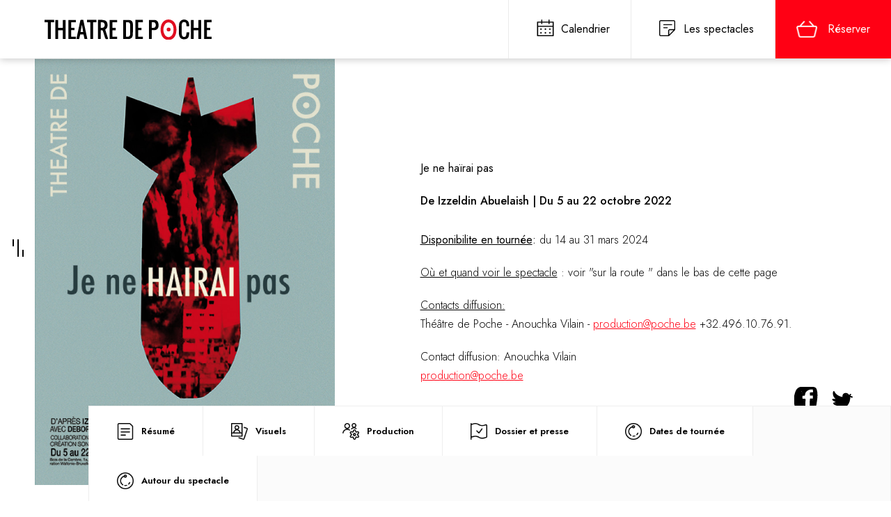

--- FILE ---
content_type: text/html; charset=UTF-8
request_url: https://poche.be/entournee/2022-je-ne-hairai-pas
body_size: 8146
content:
<!doctype html>
<html lang="fr">
	
	
<head>

<meta name="csrf-token" content="rWtDyVNUBM75OqMQ0txIXkkBAdsF8LXdNNEeLljq">
    <link rel="apple-touch-icon" sizes="57x57" href="https://poche.be/img/favico/apple-icon-57x57.png">
    <link rel="apple-touch-icon" sizes="60x60" href="https://poche.be/img/favico/apple-icon-60x60.png">
    <link rel="apple-touch-icon" sizes="72x72" href="https://poche.be/img/favico/apple-icon-72x72.png">
    <link rel="apple-touch-icon" sizes="76x76" href="https://poche.be/img/favico/apple-icon-76x76.png">
    <link rel="apple-touch-icon" sizes="114x114" href="https://poche.be/img/favico/apple-icon-114x114.png">
    <link rel="apple-touch-icon" sizes="120x120" href="https://poche.be/img/favico/apple-icon-120x120.png">
    <link rel="apple-touch-icon" sizes="144x144" href="https://poche.be/img/favico/apple-icon-144x144.png">
    <link rel="apple-touch-icon" sizes="152x152" href="https://poche.be/img/favico/apple-icon-152x152.png">
    <link rel="apple-touch-icon" sizes="180x180" href="https://poche.be/img/favico/apple-icon-180x180.png">
    <link rel="icon" type="image/png" sizes="192x192" href="https://poche.be/img/favico/android-icon-192x192.png">
    <link rel="icon" type="image/png" sizes="32x32" href="https://poche.be/img/favico/favicon-32x32.png">
    <link rel="icon" type="image/png" sizes="96x96" href="https://poche.be/img/favico/favicon-96x96.png">
    <link rel="icon" type="image/png" sizes="16x16" href="https://poche.be/img/favico/favicon-16x16.png">
    <link rel="manifest" href="https://poche.be/img/favico/manifest.json">
    <meta name="msapplication-TileColor" content="#ffffff">
    <meta name="msapplication-TileImage" content="https://poche.be/img/favico/ms-icon-144x144.png">
    <meta name="theme-color" content="#ffffff">
    <meta charset="UTF-8">
    <title>Théâtre de Poche | Bruxelles</title>
    <meta name="keywords" content="theatre, bruxelles, creation, brussels, culture, bar, bois de la Cambre, sortie, sorties, pocheaddict, spectacle,">
    <meta property="og:site_name" content="poche.be">

        <meta name="description" content="Le Théâtre de Poche est un théâtre de création situé dans le bois de La Cambre à Bruxelles. &quot;Le Poche empoigne le monde et nous aide à le changer en nous ouvrant les yeux&quot; la Libre Belgique">
    <meta property="og:description" content="Le Théâtre de Poche est un théâtre de création situé dans le bois de La Cambre à Bruxelles. &quot;Le Poche empoigne le monde et nous aide à le changer en nous ouvrant les yeux&quot; la Libre Belgique">
    <meta property="og:image" content="https://poche.be/img/meta/7eb75d7dc93f0225817fda69fbae57edmeta.jpg">
    <meta property="og:title" content="Théâtre de poche | Bruxelles">

    
    <link rel="stylesheet" type="text/css" href="https://poche.be/css/global.css">
    <meta name="viewport" content="width=device-width, initial-scale=1.0">
    <link rel="stylesheet" type="text/css" href="https://cdn.jsdelivr.net/npm/slick-carousel@1.8.1/slick/slick.css">


  
 <!-- CSRF Token -->

<!-- Global site tag (gtag.js) - Google Analytics -->
<script async src="https://www.googletagmanager.com/gtag/js?id=UA-151750367-1"></script>
<script>
  window.dataLayer = window.dataLayer || [];
  function gtag(){dataLayer.push(arguments);}
  gtag('js', new Date());

  gtag('config', 'UA-151750367-1');
</script>

</head>
	
	

<body>
    <!-- HEADER -->

    <header>
        <div class="logo">
        <a href="https://poche.be"> <img src="https://poche.be/img/logo.svg" /> <span>THEATRE DE POCHE</span></a>
        </div>
        <div class="specials">
            <a href="https://poche.be/calendars" class="btnCalendars"><span>Calendrier</span></a>
         <a href="https://poche.be/shows" class="btnProgram"><span>Les  spectacles</span></a> 

            <a href="https://shop.utick.be/?module=CATALOGUE&amp;pos=POCHE" target="_blank" class="btnReservations"><span>Réserver</span></a>
        </div>
    </header>
    <div id="openCloseNav">
        <div class="table">
            <div class="cell"><b><i>|</i><i>|</i><i>|</i></b></div>
        </div>
    </div>
    <nav id="nav">
        <div class="logo">
        <a href="https://poche.be"><img src="https://poche.be/img/logowhite.svg" /> <span>THEATRE DE POCHE</span></a>
        </div>
        <a href="#" class="closeNav">

            <div class="table">
                <div class="cell"> <img src="https://poche.be/img/cross.svg" /></div>
            </div>
        </a>
        <div class="contentNav">
            <div class="table">
                <div class="cell">
                    <ul class="mainNav">
                        <li  class=""><a href="https://poche.be/shows">Les  spectacles</a></li> 
                        <li  class=""><a href="https://poche.be/calendars">Calendrier</a></li>
                        <li><a href="https://shop.utick.be/?module=CATALOGUE&amp;pos=POCHE" target="_blank">Réserver</a></li>
                    </ul>
                    <ul class="scdNav">
                    <li  class=""><a href="https://poche.be/theater">Le théâtre</a></li>
                    <li  class=""><a href="https://poche.be/evening">Votre soirée au Poche</a></li>
                    <li  class=""><a href="https://poche.be/practicalinfos">Informations pratiques</a></li>
					<li  class=""><a href="https://poche.be/news">Actualités</a></li>
						<li  class=""><a href="https://poche.be/entournee">En tournée</a></li>
						
                    <li  class=""><a href="https://poche.be/subscriptions">Abonnements</a></li>
                    <li  class=""><a href="https://poche.be/actionspedagogiques">Actions pédagogiques</a></li>
                    
                    <li  class=""><a href="https://poche.be/archives">Les archives</a></li>




                    </ul>
                </div>
            </div>
        </div>
        <ul class="socials" style="display: flex">
        
                    <li>
                        <a href="https://www.facebook.com/poche.be" target="_blank"><img src="https://poche.be/img/facebook-logo.svg"></a>
                    </li>
                                        <li>
                        <a  href="https://www.instagram.com/theatredepochebruxelles/" target="_blank"><img src="https://poche.be/img/instagram-logo.svg"></a>
                    </li>
                                        <li>
                        <a  href="https://www.threads.net/@theatredepochebruxelles" target="_blank" id="thread" style="background-color: white; color: black; border-radius: 50%; width: 2rem; height: 1.8rem; display:flex; justify-content: center; align-items:center">
                            <svg xmlns="http://www.w3.org/2000/svg" width="18" height="18" fill="currentColor" viewBox="0 0 16 16">
                                <path d="M6.321 6.016c-.27-.18-1.166-.802-1.166-.802.756-1.081 1.753-1.502 3.132-1.502.975 0 1.803.327 2.394.948s.928 1.509 1.005 2.644q.492.207.905.484c1.109.745 1.719 1.86 1.719 3.137 0 2.716-2.226 5.075-6.256 5.075C4.594 16 1 13.987 1 7.994 1 2.034 4.482 0 8.044 0 9.69 0 13.55.243 15 5.036l-1.36.353C12.516 1.974 10.163 1.43 8.006 1.43c-3.565 0-5.582 2.171-5.582 6.79 0 4.143 2.254 6.343 5.63 6.343 2.777 0 4.847-1.443 4.847-3.556 0-1.438-1.208-2.127-1.27-2.127-.236 1.234-.868 3.31-3.644 3.31-1.618 0-3.013-1.118-3.013-2.582 0-2.09 1.984-2.847 3.55-2.847.586 0 1.294.04 1.663.114 0-.637-.54-1.728-1.9-1.728-1.25 0-1.566.405-1.967.868ZM8.716 8.19c-2.04 0-2.304.87-2.304 1.416 0 .878 1.043 1.168 1.6 1.168 1.02 0 2.067-.282 2.232-2.423a6.2 6.2 0 0 0-1.528-.161"/>
                            </svg>
                        </a>
                    </li>
                                        <li>
                        <a  href="https://vimeo.com/user2353539" target="_blank"><img src="https://poche.be/img/vimeo-logo.svg"></a>
                    </li>
                                        <li>
                        <a  href="https://www.youtube.com/channel/UCJ5k02ygih9WulDhda631jw" target="_blank"><img src="https://poche.be/img/youtube-logo.svg"></a>
                    </li>
                                      
        </ul>
    </nav>	
	<main>

<section class="sect-topBannerDetail">
            <ul class="share">
              
                <li>
                    <a target="_blank" href="https://www.facebook.com/sharer/sharer.php?u=https://poche.be/show/2022-je-ne-hairai-pas"><img src="https://poche.be/img/facebook-logo-black.svg" /></a>
                </li>
                <li>
                    <a target="_blank" href="https://twitter.com/intent/tweet?text=Je ne haïrai pas"><img src="https://poche.be/img/twitter-logo-black.svg" /></a>
                </li>

            </ul>


            <div class="showMainInfos">
                <div class="affiche">
                                        <img src="https://poche.be/img/posters/6b13ef62e5f7bacde76a205407b1eff8big.jpg" />
                                                </div>
               

                <div class="content">
                    <div class="table">
                        <div class="cell">
                            <h1>Je ne haïrai pas</h1>
                            <h4>De Izzeldin Abuelaish | Du 5 au 22 octobre 2022</i>
                            </h4>
                           
                           
                            <div class="smallIntro">
                                <div class="fromWYSIWYG">
                                <p><span style="font-weight: 400;"><span style="text-decoration: underline;">Disponibilite en tourn&eacute;e</span>:&nbsp;</span>du 14 au 31 mars 2024</p>
<p><span style="color: #000000;"><span style="text-decoration: underline;">O&ugrave; et quand voir le spectacle</span> : voir "sur la route " dans le bas de cette page</span></p>
<p><span style="color: #000000;"><span style="text-decoration: underline;">Contacts diffusion:</span><br />Th&eacute;&acirc;tre de Poche - Anouchka Vilain - <a href="mailto:production@poche.be">production@poche.be</a> +32.496.10.76.91.</span></p>
                                </div>
                            </div>
                            
                            <div class="smallIntro">
                                <div class="fromWYSIWYG">
                                    <p>Contact diffusion: Anouchka Vilain<br /><a href="mailto:production@poche.be">production@poche.be</a></p>
                                </div>
                            </div>


                        </div>
                    </div>
                </div>

            </div>




            <div class="subnav">

                <ul>
                    <li class="ico-resume"><a href="#sect-resume"><b>Résumé</b></a></li>
                     <li class="ico-visuals"><a href="#sect-visuals"><b>Visuels</b></a></li>                    <li class="ico-prod"><a href="#sect-production"><b>Production</b></a></li>
                    <li class="ico-dossier"><a href="#sect-documents"><b>Dossier et presse</b></a></li>                     <li class="ico-around"><a href="#sect-tourneeDates"><b>Dates de tournée</b></a></li>                     <li class="ico-around"><a href="#sect-aroundShow"><b>Autour du spectacle</b></a></li></ul>
            </div>
        </section>

        <section id="sect-resume">
            <div class="wrapper">
                <h3>Résumé</h3>
                <div class="fromWYSIWYG">
                <p><em>&ldquo;Thank you for keeping my daughters alive&rdquo; (&ldquo;Merci de garder mes filles en vie&rdquo;)</em>. D&eacute;dicace.</p>
<p>Izzeldin Abuelaish est palestinien, n&eacute; &agrave; Gaza. A force de t&eacute;nacit&eacute;, il r&eacute;ussit &agrave; devenir m&eacute;decin, sp&eacute;cialis&eacute; en gyn&eacute;cologie obst&eacute;trique. Il est un sp&eacute;cialiste mondial de l&rsquo;infertilit&eacute;.&nbsp; Il donne la vie&hellip;</p>
<p>Il est aussi le premier m&eacute;decin palestinien &agrave; exercer en Isra&euml;l. Il a subi &agrave; ce titre toutes les tracasseries et humiliations au passage des fameux &ldquo;check-points&rdquo; entre les deux pays. Malgr&eacute; tout, il tente de construire des ponts entre Isra&eacute;liens et Palestiniens.</p>
<p>Puis il y a l&rsquo;op&eacute;ration Plomb Durci. Un tank tire deux obus sur sa maison, tuant trois de ses filles et une de ses ni&egrave;ces, et blessant gri&egrave;vement plusieurs autres de ses enfants.<br />Fou de douleur.</p>
<p>Pourtant, Izzeldin &eacute;crit son livre, <em>I shall not hate (Je ne ha&iuml;rai point).</em> L&rsquo;histoire de sa vie, et sa foi en l&rsquo;avenir, le dialogue et la paix. Son livre est aujourd&rsquo;hui traduit en 25 langues. Le recevoir sur le plateau du Poche et faire un spectacle de son t&eacute;moignage -avec Deborah Rouach (<em>Cendrillon</em> dans la mise en sc&egrave;ne de Jo&euml;l Pommerat) et dans la mise en sc&egrave;ne de Denis Laujol&nbsp; (<em>Pas Pleurer,</em> <em>Fritland</em>, <em>Le Champ de Bataille</em>)-, est un immense honneur. Lui, dont plusieurs parlementaires belges soutiennent la candidature au prix Nobel de la paix.</p>
<p>L&rsquo;histoire d&rsquo;Izzeldin nous incite &agrave; la r&eacute;flexion. Celle de ce petit enfant de Gaza devenu docteur qui donne la vie. Qui perd l&rsquo;essentiel, mais qui refuse la haine. Et qui promeut le dialogue, la culture, l&rsquo;&eacute;ducation pour combattre le repli, la peur.</p>
<p><em>La paix, ce n&rsquo;est pas l&rsquo;absence de guerre</em>. <strong>Spinoza</strong></p>
<p><strong>&nbsp;</strong></p>
<p>&nbsp;</p>
                    </div>
                                        <div class="practical">
                        <h5>Informations pratiques </h5>
                         <span class="time">1h</span>                        <span class="age">16 ans</span>                    </div>
                                </div>
        </section>
       



        <section id="sect-visuals">
			              <div class="wrapper">
                <h3>Visuels</h3>
            </div>
			                <div class="visualsSlider">
                               
                <div class="visual">
                <a href="https://poche.be/img/uploads/1612437029.jpeg" download><img src="https://poche.be/img/uploads/1612437029.jpeg"></a>
					<b class="copyright">© Véronique Vercheval</b>
                </div>
                               
                <div class="visual">
                <a href="https://poche.be/img/uploads/1612437672.jpeg" download><img src="https://poche.be/img/uploads/1612437672.jpeg"></a>
					<b class="copyright">© Véronique Vercheval</b>
                </div>
                               
                <div class="visual">
                <a href="https://poche.be/img/uploads/1612437696.jpeg" download><img src="https://poche.be/img/uploads/1612437696.jpeg"></a>
					<b class="copyright">© Véronique Vercheval</b>
                </div>
                               
                <div class="visual">
                <a href="https://poche.be/img/uploads/1612437726.jpeg" download><img src="https://poche.be/img/uploads/1612437726.jpeg"></a>
					<b class="copyright">© Véronique Vercheval</b>
                </div>
                               
                <div class="visual">
                <a href="https://poche.be/img/uploads/1612437749.jpeg" download><img src="https://poche.be/img/uploads/1612437749.jpeg"></a>
					<b class="copyright">© Véronique Vercheval</b>
                </div>
                               
                <div class="visual">
                <a href="https://poche.be/img/uploads/1612437775.jpeg" download><img src="https://poche.be/img/uploads/1612437775.jpeg"></a>
					<b class="copyright">© Véronique Vercheval</b>
                </div>
                               
                <div class="visual">
                <a href="https://poche.be/img/uploads/1612437798.jpeg" download><img src="https://poche.be/img/uploads/1612437798.jpeg"></a>
					<b class="copyright">© Véronique Vercheval</b>
                </div>
                               
                <div class="visual">
                <a href="https://poche.be/img/uploads/1612437816.jpeg" download><img src="https://poche.be/img/uploads/1612437816.jpeg"></a>
					<b class="copyright">© Véronique Vercheval</b>
                </div>
                            </div>
        </section>

    
	


        <section id="sect-visuals">
           
			  <div class="visualsSlider">
                             
                <div class="visual video">
                <a href="https://youtu.be/3gFRGwKa-2U" target="_blank" ><span><img src="https://poche.be/img/uploads/1664967468.png"></span></a>
                </div>
               
                             
                <div class="visual video">
                <a href="https://youtu.be/em5Zt0Yc0uk" target="_blank" ><span><img src="https://poche.be/img/uploads/1664964935.png"></span></a>
                </div>
               
                             
                <div class="visual video">
                <a href="https://www.youtube.com/watch?v=EaQ3yDwSRB0" target="_blank" ><span><img src="https://poche.be/img/uploads/1666621348.png"></span></a>
                </div>
               
                            </div>
			
          
        </section>



        <section id="sect-production">
            <div class="wrapper">
                <div class="linedTitle">
                    <h3>Production</h3>
                </div>
                <div class="content fromWYSIWYG">
                <p><strong>De </strong>Izzeldin Abuelaish I <strong>Adaptation et mise en sc&egrave;ne</strong> Denis Laujol I <strong>Avec </strong>Deborah Rouach I <strong>Collaboration artistique</strong> Julien Jaillot I <strong>Sc&eacute;nographie </strong>Olivier Wiame I <strong>Cr&eacute;ation lumi&egrave;res</strong> Xavier Lauwers I <strong>Cr&eacute;ation sonore</strong> Marc Doutrepont I <strong>Cr&eacute;ation vid&eacute;o </strong>Lionel Ravira I <strong>Costumes </strong>Carine Duarte I <strong>Editeur original</strong> walker &amp; company, New York, publi&eacute; avec l'accord de Westwood creative artists ltd<br />Une coproduction du Th&eacute;&acirc;tre de Poche et de la Compagnie Ad Hominem. Avec l&rsquo;aide de la F&eacute;d&eacute;ration Wallonie-Bruxelles et Wallonie-Bruxelles International.</p>
                </div>

            </div>
        </section>

                <section id="sect-documents">

            <div class="wrapper">
                <div class="linedTitle">
                    <h3>Dossiers et presse</h3>
                </div>
                <ul>
                                    <li class="dwd"><a target="_blank" href="https://poche.be/img/uploads/1675862212.pdf" class="pdfFile"><span>DOSSIER</span></a></li>
                                    <li class="dwd"><a target="_blank" href="https://poche.be/img/uploads/1665045886.pdf" class="pdfFile"><span>INFOS PROS</span></a></li>
                                    <li class="dwd"><a target="_blank" href="https://poche.be/img/uploads/1667931389.pdf" class="pdfFile"><span>REVUE DE PRESSE</span></a></li>
                                </ul>

            </div>
        </section>
        
        <section id="sect-tourneeDates">
    <div class="wrapper">
        <div class="">
            <h3>Sur la route...</h3>
        </div>
        <div class="wrap-articles">

       
       
       <div class="tourneeDate" style="background:#f9f9f9;box-shadow:none;color:#999">
                <div class="contTitle">
                    <small>20h</small>
                    <h4>
                    
                    30 septembre 2022                    </h4>
                </div>
                <div class="contPlace">
                    <a class="location" href="https://www.bizique.be/boite-%C3%A0-culture-action-sud-060-31-01-60" target="_blank">Viroinval</a>
                </div>
            </div>
       
       <div class="tourneeDate" style="background:#f9f9f9;box-shadow:none;color:#999">
                <div class="contTitle">
                    <small>20h</small>
                    <h4>
                    
                    27 mars 2024                    </h4>
                </div>
                <div class="contPlace">
                    <a class="location" href="https://www.ledelta.be/" target="_blank">Le Delta à Namur</a>
                </div>
            </div>
       
       <div class="tourneeDate" style="background:#f9f9f9;box-shadow:none;color:#999">
                <div class="contTitle">
                    <small>19h ou 20h30</small>
                    <h4>
                    
                    22 &gt; 26 avril 2025                    </h4>
                </div>
                <div class="contPlace">
                    <a class="location" href="https://www.ancre.be/saisons/2024-2025?type=theatre" target="_blank">L&#039;Ancre - Charleroi</a>
                </div>
            </div>
       
        </div>
    </div>
</section>


             
     <section id="sect-aroundShow">
         <div class="wrapper">
             <div class="">
                 <h3>Autour du spectacle</h3>
             </div>
             <div class="wrap-articles">

             

             <article class="bubbleLink">
                     <div class="picture">
                         
                                                  <img src="https://poche.be/img/news/36cc526e408bcf5fa2304c9093cdde7c_around.jpg">
                                                        </div>
                     <div class="content">
                         <h4>RENCONTRES AVEC IZZELDIN ABUELAISH</h4>
                         <p>Les 6 et 11 octobre</p>
                     </div>
                     <a href="https://poche.be/arounds/2022-09-28-rencontres-avec-izzeldin-abuelaish" class="hiddenLink" target="_self"> +</a>
                 </article>



             <article class="bubbleLink">
                     <div class="picture">
                         
                                                  <img src="https://poche.be/img/news/61f6792db32b547f1ebe0ea9b4a382c5_around.jpg">
                                                        </div>
                     <div class="content">
                         <h4>FAITES-UN DON A DAUGHTERS FOR LIFE !</h4>
                         <p>Soutenez la Fondation d&#039;Izzeldin Abuelaish</p>
                     </div>
                     <a href="https://poche.be/arounds/2022-09-30-faites-un-don-a-daughters-for-life" class="hiddenLink" target="_self"> +</a>
                 </article>



             <article class="bubbleLink">
                     <div class="picture">
                         
                                                  <img src="https://poche.be/img/news/f7d1a6a86019538933ea4755344ddcc4_around.jpg">
                                                        </div>
                     <div class="content">
                         <h4>C&#039;EST VOUS QUI EN PARLEZ LE MIEUX</h4>
                         <p>&quot;Je ne haïrai pas&quot; d&#039;Izzeldin Abuelaish</p>
                     </div>
                     <a href="https://poche.be/arounds/2022-10-22-cest-vous-qui-en-parlez-le-mieux" class="hiddenLink" target="_self"> +</a>
                 </article>



             <article class="bubbleLink">
                     <div class="picture">
                         
                                                  <img src="https://poche.be/img/news/c95a091ecbc37672ab08436328070ddf_around.jpg">
                                                        </div>
                     <div class="content">
                         <h4>EXTRAITS DE PRESSE</h4>
                         <p></p>
                     </div>
                     <a href="https://poche.be/arounds/2022-10-23-extraits-de-presse" class="hiddenLink" target="_self"> +</a>
                 </article>



                 
                

             </div>
         </div>
     </section>


</main>

    

    <footer>
            
        <section id="sect-footShare">
            <div class="wrapper">
                <div class="content" id="shareIntro">
                    
                        <h3 class="h1"><span>Partageons</span><strong>Ensemble</strong></h3>
                       
					<p>Recevez, via un petit e-mail mensuel, notre programmation, nos cadeaux exclusifs ou nos promesses de f&ecirc;tes&hellip; <a href="https://www.instagram.com/explore/search/keyword/?q=%23theatredepoche" target="_blank" rel="noopener">#TheatreDePoche</a></p>
					
                        
                        <a href="https://poche.be/newsletters" target="_blank" class="btn"><span>Je m'inscris à la newsletter</span></a>
                   
                </div>
                <ul class="socials"> 
        
        <li>
            <a href="https://www.facebook.com/poche.be" target="_blank"><img src="https://poche.be/img/facebook-logo.svg"></a>
        </li>
                <li>
            <a  href="https://www.instagram.com/theatredepochebruxelles/" target="_blank"><img src="https://poche.be/img/instagram-logo.svg"></a>
        </li>
                <li>
            <style>
                #thread:hover {
                    scale: 1.2;
                    transition-duration: 0.3s
                } 
            </style>
            <a  href="https://www.threads.net/@theatredepochebruxelles" target="_blank" id="thread" style="background-color: white; color: black; border-radius: 50%; width: 2rem; height: 1.8rem; display:flex; justify-content: center; align-items:center">
                <svg xmlns="http://www.w3.org/2000/svg" width="18" height="18" fill="currentColor" viewBox="0 0 16 16">
                    <path d="M6.321 6.016c-.27-.18-1.166-.802-1.166-.802.756-1.081 1.753-1.502 3.132-1.502.975 0 1.803.327 2.394.948s.928 1.509 1.005 2.644q.492.207.905.484c1.109.745 1.719 1.86 1.719 3.137 0 2.716-2.226 5.075-6.256 5.075C4.594 16 1 13.987 1 7.994 1 2.034 4.482 0 8.044 0 9.69 0 13.55.243 15 5.036l-1.36.353C12.516 1.974 10.163 1.43 8.006 1.43c-3.565 0-5.582 2.171-5.582 6.79 0 4.143 2.254 6.343 5.63 6.343 2.777 0 4.847-1.443 4.847-3.556 0-1.438-1.208-2.127-1.27-2.127-.236 1.234-.868 3.31-3.644 3.31-1.618 0-3.013-1.118-3.013-2.582 0-2.09 1.984-2.847 3.55-2.847.586 0 1.294.04 1.663.114 0-.637-.54-1.728-1.9-1.728-1.25 0-1.566.405-1.967.868ZM8.716 8.19c-2.04 0-2.304.87-2.304 1.416 0 .878 1.043 1.168 1.6 1.168 1.02 0 2.067-.282 2.232-2.423a6.2 6.2 0 0 0-1.528-.161"/>
                </svg>
            </a>
        </li>
                <li>
            <a  href="https://vimeo.com/user2353539" target="_blank" >
                <img src="https://poche.be/img/vimeo-logo.svg " alt="">
            </a>
        </li>
                <li>
            <a  href="https://www.youtube.com/channel/UCJ5k02ygih9WulDhda631jw" target="_blank"><img src="https://poche.be/img/youtube-logo.svg"></a>
        </li>
              
</ul>
            </div>
        </section>

    

        <section id="sect-footInfos">
            <div class="wrapper">
                <div class="col">
                    <h5>Contact</h5>
                    <p>Th&eacute;&acirc;tre de Poche<br />1a Chemin du Gymnase 1000 Bruxelles (Bois de la Cambre)<br />Administration : +32 2 647.27.26&nbsp;<br />IBAN : BE97 5230 8020 6749<br />Num&eacute;ro d'entreprise: 0411 599 209</p>
                    <a href="https://flechette.be/" target="_blank" style="color: #FF0014; text-decoration: underline ">Made with care by Fléchette</a>
                </div>

                <div class="col">
                    <h5>Accès rapide</h5>
                    <ul class="accesLinks">
                     

                        <li  class=""><a href="https://poche.be/shows">Programme</a></li> 
                        <li  class=""><a href="https://poche.be/calendars">Calendrier</a></li>
                        <li><a href="https://shop.utick.be/?module=CATALOGUE&pos=POCHE" target="_blank">Réserver</a></li>
               
                   
                    <li  class=""><a href="https://poche.be/theater">Le théâtre</a></li>
                    <li  class=""><a href="https://poche.be/evening">Votre soirée au Poche</a></li>
                    <li  class=""><a href="https://poche.be/practicalinfos">Informations pratiques</a></li>
						 <li  class=""><a href="https://poche.be/news">Actualités</a></li>
                    <li  class=""><a href="https://poche.be/subscriptions">Abonnements</a></li>
                    <li  class=""><a href="https://poche.be/actionspedagogiques">Actions pédagogiques</a></li>
                   
                    <li  class=""><a href="https://poche.be/archives">Les archives</a></li>



                    </ul>
                </div>

                <div class="col">
                    <h5>Réservation</h5>
                    <p><strong><span style="color: #e03e2d;">Attention, les mercredis et jeudis le spectacle joue &agrave; 19h30&nbsp;!</span><br /><br /></strong>+32 2 649.17.27<br /><a href="mailto:reservation@poche.be">reservation@poche.be</a><br /><br />Du lundi au vendredi 10h &agrave; 17h30<br />Le samedi &agrave; partir de 14h<br />Ainsi que tous les soirs de repr&eacute;sentation</p>
                    <a target="_blank" href="https://shop.utick.be/?module=CATALOGUE&amp;pos=POCHE" class="simpleLink">Réserver en ligne</a>
                </div>
                <div class="col">
                    <ul class="sponsors">
                        <li>
                            <a href="https://www.rtbf.be/tv/latrois/" target="_blank"><img src="https://poche.be/img/partner_trois.png" /></a>
                        </li>
                        <li>
                            <a href="https://www.rtbf.be/lapremiere/" target="_blank"><img src="https://poche.be/img/partner_premiere.png" /></a>
                        </li>

                    </ul>

                    <ul class="legals">
                        <li><a href="https://poche.be/img/pdf/1597082152.pdf" target="_blank">Politique de confidentialité</a></li>
                        <li><a href="https://poche.be/img/pdf/1597082152.pdf" target="_blank">Conditions générales de vente</a></li>
                        <li><a href="https://poche.be/img/pdf/1597082152.pdf" target="_blank">A propos des cookies</a></li>
                    </ul>
                </div>

            </div>
        </section>

    </footer>
    <script src="https://code.jquery.com/jquery-3.4.1.min.js" integrity="sha256-CSXorXvZcTkaix6Yvo6HppcZGetbYMGWSFlBw8HfCJo=" crossorigin="anonymous"></script>
    <script type="text/javascript" src="https://poche.be/js/slick.min.js"></script>
    <script src="https://poche.be/js/jquery.smooth-scroll.js"></script>
    <script src="https://poche.be/js/global.js"></script>
    <script src="https://poche.be/js/posts.js"></script>
    <script type="text/javascript" src="https://cdn.jsdelivr.net/npm/cookie-bar/cookiebar-latest.min.js?forceLang=fr&theme=altblack&tracking=1&always=1&showPolicyLink=1"></script>
    <!-- Include these scripts somewhere on the page: -->
<script defer src="https://unpkg.com/@alpinejs/ui@3.14.9/dist/cdn.min.js"></script>
<script defer src="https://unpkg.com/@alpinejs/focus@3.14.9/dist/cdn.min.js"></script>
<script defer src="https://unpkg.com/alpinejs@3.14.9/dist/cdn.min.js"></script>
<script src="https://cdn.tailwindcss.com"></script>

<style>
    [x-cloak] { display: none !important; }
</style>

<div x-data="{ open: true }" class="flex justify-center">
    
    <!-- Trigger -->
    

    <!-- Modal -->
    <div x-dialog x-model="open" x-cloak class="fixed inset-0 z-50 overflow-y-auto">
        <!-- Overlay -->
        <div x-dialog:overlay x-transition.opacity class="fixed inset-0 bg-black/25"></div>

        <!-- Panel -->
        <div class="relative flex min-h-screen items-center justify-center p-4">
            <div x-dialog:panel x-transition class="relative min-w-96 bg-white p-6 rounded-xl shadow-lg">
                <!-- Close Button -->
                <div class="absolute right-0 top-0 mr-4 mt-4">
                    <button type="button" x-on:click="$dialog.close(); " class="relative inline-flex items-center justify-center gap-2 whitespace-nowrap bg-transparent p-1.5 font-medium text-gray-400 hover:bg-gray-800/10 hover:text-gray-800">
                        <span class="sr-only">Close</span>
                        <svg class="size-5" xmlns="http://www.w3.org/2000/svg" viewBox="0 0 20 20" fill="currentColor" aria-hidden="true">
                            <path d="M6.28 5.22a.75.75 0 0 0-1.06 1.06L8.94 10l-3.72 3.72a.75.75 0 1 0 1.06 1.06L10 11.06l3.72 3.72a.75.75 0 1 0 1.06-1.06L11.06 10l3.72-3.72a.75.75 0 0 0-1.06-1.06L10 8.94 6.28 5.22Z"></path>
                        </svg>
                    </button>
                </div>

                <!-- Body -->
                <div>
                    
                    <!-- Title -->
                    <h2 x-dialog:title class="font-medium text-2xl text-[#ff0014]">
                        🎁 Le Pass Fêtes du Poche est de retour !
                        
                    </h2>

                    <div class="mt-4">
                        <img src="https://poche.be/popup4.jpg" class="max-w-lg w-full">
                    </div>

                    <!-- Content -->
                    <div class="mt-4 text-gray-800 max-w-lg space-y-2">
                        
                        <p>Le cadeau parfait à offrir (ou à s’offrir) pour 45€.</p>
                        <ul>
                            <li>⭐ 3 places au Poche (dès janvier 2026)</li>
                            <li>⭐ 1 place au Vendôme</li>
                            <li>⭐ 1 entrée au Grand Hornu</li>
                            <li>⭐ 1 numéro de Médor</li>
                        </ul>
                        <p>Une valeur sûre sous le sapin.</p>
                    </div>
                </div>

                <!-- Footer -->
                <div class="mt-6 flex justify-end space-x-2">
                    

                    
                    
                    
                    <button type="button" x-on:click="$dialog.close(); window.open('https://shop.utick.net/?pos=PASSFETEPOCHE&module=CATALOGUE', '_blank'); " class="relative flex items-center justify-center uppercase gap-2 whitespace-nowrap border border-transparent bg-[#ff0014] px-4 py-2 text-white hover:bg-[#ff0014]/90 text-sm font-light">J'achète !</button>
                </div>
            </div>
        </div>
    </div>
</div>	
</body>
	
	
</html>

--- FILE ---
content_type: text/css
request_url: https://poche.be/css/global.css
body_size: 10910
content:
@charset "UTF-8";
@import url("https://fonts.googleapis.com/css2?family=Jost:wght@200;300;400;500;600&display=swap");
@import url("https://fonts.googleapis.com/css2?family=Daniel:wght@400;700&display=swap");
@import url(https://fonts.googleapis.com/css?family=Oswald:400,300,700);
@font-face {
    font-family: "Daniel";
    src: url("fonts/daniel.eot");
    src: url("fonts/daniel.eot?#iefix") format("embedded-opentype"), url("fonts/daniel.woff") format("woff"), url("fonts/daniel.ttf") format("truetype"), url("fonts/daniel.svg#On-AirInline") format("svg");
    font-weight: normal;
    font-style: normal;
}

:root {
    --color-greylight: #F9F9F9;
    --color-red: #FF0014;
}

* {
    margin: 0;
    padding: 0;
    border: none;
    box-sizing: border-box;
}

*:focus {
    outline: none;
}

h2 {
    font-size: 36px;
    margin-bottom: 20px;
}

.table {
    display: table;
    height: 100%;
    width: 100%;
    min-height: 100%;
}

.cell {
    display: table-cell;
    vertical-align: middle;
    height: 100%;
    min-height: 100%;
}

.hiddenLink {
    display: none;
}

body {
    font-family: "Jost", sans-serif;
}

a {
    text-decoration: none;
}

ul,
li {
    list-style: none;
}

nav#nav {
    background-color: #000;
    position: fixed;
    left: -100vw;
    width: 100vw;
    height: 104vh;
    z-index: 100;
    top: 0;
    -webkit-transition: all 0.3s ease-in-out;
    -o-transition: all 0.3s ease-in-out;
    transition: all 0.3s ease-in-out;
}

nav#nav .logo {
    font-size: 16px;
    font-weight: 600;
    text-transform: uppercase;
    float: left;
    padding: 20px 0 0 5%;
    color: #fff;
}

nav#nav .logo img {
    display: inline-block;
    vertical-align: middle;
    width: 240px;
}

nav#nav .logo span {
    display: none;
    color: #fff;
}

nav#nav.open {
    left: 0;
}

nav#nav .contentNav {
    height: 100%;
    color: #fff;
}

nav#nav .contentNav .scdNav {
    display: inline-block;
    padding: 0 0 0 10%;
    vertical-align: middle;
    width: 40%;
}

nav#nav .contentNav .scdNav li {
    margin: 10px 0;
}

nav#nav .contentNav .scdNav li a {
    font-size: 20px;
}

nav#nav .contentNav .mainNav {
    display: inline-block;
    padding: 0 10%;
    vertical-align: middle;
    width: 50%;
    border-right: 1px solid rgba(255, 255, 255, 0.2);
}

nav#nav .contentNav .mainNav li {
    margin: 30px 0;
}

nav#nav .contentNav .mainNav li a {
    font-size: 45px;
    font-family: "Daniel", cursive;
}

nav#nav .contentNav a {
    color: #fff;
    opacity: 0.7;
    position: relative;
}

nav#nav .contentNav a:hover,
nav#nav .contentNav li.active a {
    color: #fff;
}

nav#nav .contentNav a:hover::after,
nav#nav .contentNav li.active a::after {
    content: ".";
    width: 100%;
    display: block;
    position: absolute;
    bottom: 0;
    left: 0;
    height: 3px;
    background: url(../img/underline.png) no-repeat center center/100%;
    font-size: 0;
}

nav#nav .closeNav {
    position: absolute;
    width: 50px;
    height: 100vh;
    top: 0;
    text-align: center;
}

nav#nav .logo {
    position: absolute;
    top: 0;
}

nav .socials {
    position: absolute;
    right: 5%;
    bottom: 5%;
}

nav .socials li {
    margin: 10px 10px;
    display: inline-block;
}

nav .socials li a img {
    width: 30px;
    -webkit-transition: all 0.3s ease-in-out;
    -o-transition: all 0.3s ease-in-out;
    transition: all 0.3s ease-in-out;
}

nav .socials a:hover img {
    transform: scale(1.2);
}

h1,
.h1 {
    font-size: 60px;
}

h1 span,
.h1 span {
    font-family: "Daniel", cursive;
    font-weight: 400;
    line-height: 31px;
    display: block;
}

.btn {
    background-color: var(--color-red);
    color: #fff;
    font-size: 12px;
    min-width: 270px;
    text-align: center;
    display: inline-block;
    padding: 15px 20px;
    text-transform: uppercase;
    -webkit-transition: all 0.3s ease-in-out;
    -o-transition: all 0.3s ease-in-out;
    transition: all 0.3s ease-in-out;
}

.btn span {
    padding-right: 30px;
    background: url(../img/arrow.svg) no-repeat right 10px center/10px;
    -webkit-transition: all 0.3s ease-in-out;
    -o-transition: all 0.3s ease-in-out;
    transition: all 0.3s ease-in-out;
}

.btn:hover {
    -webkit-box-shadow: 0px 0px 10px rgba(52, 73, 94, 0.3);
    box-shadow: 0px 0px 10px rgba(52, 73, 94, 0.3);
}

.btn:hover span {
    background: url(../img/arrow.svg) no-repeat right 0px center/10px;
}

.btnSmall {
    min-width: 0;
    padding: 10px 20px;
}

.btnLight {
    background-color: transparent;
    color: #000;
    border: 1px solid #979797;
}

.btnLight span {
    background: url(../img/arrowBlack.svg) no-repeat right 10px center/10px;
}

.btnLight:hover span {
    background: url(../img/arrowBlack.svg) no-repeat right 0px center/10px;
}

.simpleLink {
    color: var(--color-red);
    padding-right: 20px;
    background: url(../img/arrowRed.svg) no-repeat right center/10px;
    border-bottom: 1px solid var(--color-red);
}

.vsimpleLink {
    color: var(--color-red);
    text-decoration: underline;
}

.wrapper {
    max-width: 1200px;
    margin: 0 auto;
    padding: 0 5%;
}

#openCloseNav {
    position: fixed;
    top: 0;
    left: 0;
    height: 100vh;
    background-color: #fff;
    width: 50px;
    text-align: center;
    cursor: pointer;
}

#openCloseNav b {
    height: 25px;
    position: relative;
    display: inline-block;
}

#openCloseNav b i {
    background-color: #000;
    font-style: normal;
    font-size: 0;
    width: 2px;
    height: 25px;
    display: inline-block;
    position: absolute;
    -webkit-transition: all 0.3s ease-in-out;
    -o-transition: all 0.3s ease-in-out;
    transition: all 0.3s ease-in-out;
}

#openCloseNav b i:first-child {
    background-color: #000;
    position: absolute;
    left: -7px;
    top: 0;
    height: 10px;
}

#openCloseNav b i:last-child {
    background-color: #000;
    position: absolute;
    right: -9px;
    bottom: 0;
    height: 10px;
}

#openCloseNav:hover i:first-child,
#openCloseNav:hover i:last-child {
    height: 25px;
}

main {
    padding-left: 50px;
}


/* HEADER */

header {
    background-color: #fff;
    box-shadow: 0 2px 10px rgba(0, 0, 0, 0.2);
    position: relative;
    width: 100%;
    z-index: 10;
    overflow: hidden;
}

header .logo {
    font-size: 16px;
    font-weight: 600;
    text-transform: uppercase;
    float: left;
    padding: 28px 0 0 5%;
    -webkit-transition: all 0.3s ease-in-out;
    -o-transition: all 0.3s ease-in-out;
    transition: all 0.3s ease-in-out;
}

header .logo:hover {
    transform: scale(1.05);
}

header .logo img {
    display: inline-block;
    vertical-align: middle;
    width: 240px;
}

header .logo span {
    display: none;
    color: #000;
}

header:after {
    content: ".";
    width: 100%;
    clear: both;
    display: block;
    font-size: 0;
}

header .specials {
    float: right;
}

header .specials a {
    border-left: 1px solid #EBEBEB;
    color: #000;
    padding: 0 30px;
    display: block;
    float: left;
    -webkit-transition: all 0.3s ease-in-out;
    -o-transition: all 0.3s ease-in-out;
    transition: all 0.3s ease-in-out;
}

header .specials a span {
    display: block;
    -webkit-transition: all 0.3s ease-in-out;
    -o-transition: all 0.3s ease-in-out;
    transition: all 0.3s ease-in-out;
}

header .specials a:hover {
    background-color: var(--color-greylight);
}

header .specials a:hover span {
    -webkit-transform: scale(1.03);
    transform: scale(1.03);
}

header .specials a.btnReservations {
    color: #fff;
    background: var(--color-red);
}

header .specials a.btnReservations span {
    background: #FF0014 url(../img/icon-basket.png) no-repeat left center/30px;
    padding: 30px 0 30px 45px;
}

header .specials a.btnCalendars span {
    background: url(../img/icon-calendar.svg) no-repeat left center;
    padding: 30px 0 30px 45px;
}

header .specials a.btnProgram span {
    background: url(../img/icon-program.svg) no-repeat left center;
    padding: 30px 0 30px 45px;
}

.wrap-item {
    display: flex;
}

.wrap-item .pict {
    align-self: center;
}

.wrap-item .pict img {
    display: block;
    width: 100%;
    max-width: 120px;
}

.wrap-item .content {
    align-self: center;
    padding: 20px;
    width: 70%;
}

.wrap-item .content h4 {
    font-size: 24px;
}

.wrap-item .content p {
    font-size: 11px;
}

.now {
    border-bottom: 1px solid #D8D8D8;
    padding-bottom: 10px;
    margin-bottom: 10px;
}

.now h6 {
    color: var(--color-red);
    text-transform: uppercase;
}

#sect-hpNews {
    padding-bottom: 100px;
}

.wrapNews {
    display: block;
    position: relative;
    margin-right: -1%;
    margin-left: -1%;
}

.wrapNews .highlightedNews {
    padding: 0 1%;
    top: 0;
    position: -webkit-sticky;
    position: sticky;
    top: 40Px;
    float: left;
    width: 50%;
}

.highlightedNews article {
    position: relative;
    border-radius: 10px;
    border-radius: 10px;
    overflow: hidden;
}

article.bubbleLink {
    cursor: pointer;
    -webkit-transition: all 0.3s ease-in-out;
    -o-transition: all 0.3s ease-in-out;
    transition: all 0.3s ease-in-out;
}

article.bubbleLink:hover .picture {
    transform: scale(1.01);
    box-shadow: 0 2px 9px 4px rgba(0, 0, 0, 0.1);
}

.highlightedNews article .hover {
    background-image: linear-gradient(180deg, rgba(0, 0, 0, 0) 47%, #000000 100%);
    border-radius: 10px;
    position: absolute;
    top: 0;
    left: 0;
    width: 100%;
    height: 100%;
    color: #fff;
    padding: 60px 30px;
}

.highlightedNews article .hover .cell {
    vertical-align: bottom;
}

.highlightedNews article .hover h4 {
    font-size: 36px;
    margin-bottom: 20px;
    font-weight: 500;
}

.highlightedNews article .hover p {
    font-size: 16px;
    -webkit-transition: all 0.3s ease-in-out;
    -o-transition: all 0.3s ease-in-out;
    transition: all 0.3s ease-in-out;
}

.highlightedNews article:hover {
    box-shadow: 0 2px 4px 0 rgba(0, 0, 0, 0.5);
}

.wrapNews article img {
    display: block;
    width: 100%;
}

.wrapNews .otherNews {
    padding: 0 1%;
    width: 50%;
    margin-left: 50%;
}

.wrapNews .otherNews article {
    overflow: hidden;
    border-bottom: 1px solid #EBEBEB;
    padding-bottom: 20px;
    margin-bottom: 20px;
}

.wrapNews .otherNews article .picture {
    width: 40%;
    float: left;
    border-radius: 10px;
    overflow: hidden;
}

.wrapNews .otherNews article .content {
    width: 60%;
    padding-left: 5%;
    float: right;
}

.wrapNews .otherNews article .content h4 {
    font-size: 24px;
    margin-bottom: 10px;
    line-height: 24px;
}

.wrapNews .otherNews article p {
    color: #000000;
    font-size: 16px;
}


/* footer */

footer {
    padding-left: 50px;
    clear: both;
}

footer #sect-footInfos .wrapper {
    max-width: 100%;
}

footer .step2 {
    display: none;
}

footer .h1 span {
    display: inline-block;
    margin-right: 20px;
}

footer .sponsors {
    text-align: center;
}

footer .wrap-cols {
    display: -ms-flexbox;
    display: flex;
    -ms-flex-wrap: wrap;
    flex-wrap: wrap;
    margin-right: -2%;
    margin-left: -2%;
}

footer .wrap-cols .col {
    flex-grow: 1;
    -ms-flex-preferred-size: 0;
    flex-basis: 0;
    -ms-flex-positive: 1;
    min-width: 46%;
    max-width: 46%;
    position: relative;
    margin: 2%;
}

footer .legals {
    margin-top: 30px;
    text-align: center;
}

footer input[type=text],
footer input[type=email] {
    background-color: transparent;
    border-bottom: 1px solid #fff;
    width: 100%;
    padding: 10px 0;
}

footer .wrap-btn {
    text-align: center;
}

#sect-footShare {
    background: url(../img/bg-newsletter.png) no-repeat center center/cover;
    padding: 100px 0;
    color: #fff;
    position: relative;
}

#shareIntro p {
    margin-bottom: 40px;
    width: 50%;
}

#shareIntro p a {
    color: #fff;
}

#sect-footShare:before {
    content: ".";
    width: 100%;
    height: 100%;
    display: block;
    position: absolute;
    top: 0;
    font-size: 0;
    left: 0;
    background-image: linear-gradient(90deg, rgba(0, 0, 0, 0.57) 0%, rgba(0, 0, 0, 0) 100%);
}

#sect-footShare .wrapper {
    position: relative;
}

#sect-footShare .socials {
    position: absolute;
    right: 0;
    right: 5%;
    top: 0;
}

#sect-footShare .socials li {
    margin: 10px 0;
}

#sect-footShare .socials li a img {
    -webkit-transition: all 0.3s ease-in-out;
    -o-transition: all 0.3s ease-in-out;
    transition: all 0.3s ease-in-out;
}

#sect-footShare .socials li a:hover img {
    transform: scale(1.2);
}

#sect-footInfos .wrapper {
    display: flex;
}

#sect-footInfos .wrapper .col {
    border-right: 1px solid rgba(0, 0, 0, 0.08);
    color: #000000;
    font-size: 11px;
    flex-grow: 1;
    padding: 70px 50px;
}

#sect-footInfos .wrapper .col:last-of-type {
    border: none;
}

#sect-footInfos h5 {
    font-size: 18px;
    margin-bottom: 10px;
    color: #000;
}

#sect-footInfos p,
#sect-footInfos li a {
    color: #000000;
}

#sect-footInfos p a {
    color: #000000;
}

#sect-footInfos p {
    margin-bottom: 10px;
}

#sect-footInfos li a:hover {
    text-decoration: underline;
}

#sect-footInfos ul.accesLinks {
    column-count: 2;
}

#sect-footInfos ul.sponsors li {
    display: inline-block;
    margin: 0 10px;
}

.sponsors li img {
    height: 40px;
}

.sect-topBanner {
    position: relative;
}

.sect-topBanner .bannerinside {
    height: 60vh;
}

.bannerinside h1 {
    font-size: 90px;
    color: #FFFFFF;
    letter-spacing: 0;
    text-align: center;
    font-family: "Daniel", cursive;
    font-weight: 400;
    margin-top: -60px;
}

.subnav {
    position: absolute;
    overflow: hidden;
    bottom: 0;
    background-color: #FBFBFB;
    left: calc(3% + ((100vw - 1200px) / 2));
    right: 0;
    border: 1px solid #EEEEEE;
}

.subnav.fixed {
    top: 0;
    left: 0;
    width: 100%;
    position: fixed;
    z-index: 5;
    bottom: auto !important;
}

.subnav li {
    float: left;
    position: relative;
    background-color: #fff;
    border-right: 1px solid #EEEEEE;
    -webkit-transition: all 0.3s ease-in-out;
    -o-transition: all 0.3s ease-in-out;
    transition: all 0.3s ease-in-out;
}

.subnav li.active {
    background-color: #CCC;
}

.subnav li a {
    display: block;
    padding: 20px 40px;
    font-size: 13px;
    color: #000;
    font-weight: 600;
    line-height: 25px;
}

.subnav li a b {
    padding: 0px 0px 0px 0px;
}

.subnav li:hover a:after {
    content: ".";
    font-size: 0;
    display: block;
    background-color: red;
    height: 2px;
    width: 100%;
    bottom: 0;
    left: 0;
    position: absolute;
}

.subnav li.ico-history a b {
    display: block;
    background: url(../img/ico-history.svg) no-repeat left center;
    padding: 3px 0px 3px 35px;
}

.subnav li.ico-partner a b {
    display: block;
    background: url(../img/ico-partner.svg) no-repeat left center;
    padding: 3px 0px 3px 35px;
}

.subnav li.ico-poster a b {
    display: block;
    background: url(../img/icon-poster.svg) no-repeat left center;
    padding: 3px 0px 3px 35px;
}

.subnav li.ico-show a b {
    display: block;
    background: url(../img/icon-show.svg) no-repeat left center;
    padding: 3px 0px 3px 35px;
}

.subnav li.smallTitle {
    padding: 18px 30px;
    font-size: 24px;
}

.subnav li.ico-tournee a b {
    display: block;
    background: url(../img/icon-tournee.png) no-repeat left center;
    padding: 0px 0px 0px 35px;
}

.subnav li.ico-resume a b {
    display: block;
    background: url(../img/icon-resume.svg) no-repeat left center;
    padding: 3px 0px 3px 35px;
}

.subnav li.ico-visuals a b {
    display: block;
    background: url(../img/icon-visuals.svg) no-repeat left center;
    padding: 3px 0px 3px 35px;
}

.subnav li.ico-prod a b {
    display: block;
    background: url(../img/icon-prod.svg) no-repeat left center;
    padding: 3px 0px 3px 35px;
}

.subnav li.ico-dossier a b {
    display: block;
    background: url(../img/icon-dossier.svg) no-repeat left center;
    padding: 3px 0px 3px 35px;
}

.subnav li.ico-around a b {
    display: block;
    background: url(../img/icon-around.svg) no-repeat left center;
    padding: 3px 0px 3px 35px;
}

.subnav li.ico-join a b {
    display: block;
    background: url(../img/icon-join.svg) no-repeat left center;
    padding: 3px 0px 3px 35px;
}

.subnav li.ico-euro a b {
    display: block;
    background: url(../img/icon-euros.svg) no-repeat left center;
    padding: 3px 0px 3px 35px;
}

.subnav li.ico-services a b {
    display: block;
    background: url(../img/icon-services.svg) no-repeat left center;
    padding: 3px 0px 3px 35px;
}

.subnav li.ico-contact a b {
    display: block;
    background: url(../img/icon-contact.svg) no-repeat left center;
    padding: 3px 0px 3px 35px;
}

.titleCent {
    text-align: center;
}

.draggable {
    cursor: url(http://localhost:8888/poche_dev/public/img/cursor.png) 50 50, pointer;
}

.fromWYSIWYG p {
    color: #000000;
    font-size: 16px;
    margin-bottom: 20px;
    font-weight: 300;
    line-height: 27px;
}

.fromWYSIWYG p b,
.fromWYSIWYG p strong {
    color: #000;
}

.fromWYSIWYG h1 {
    margin: 20px 0;
    font-size: 30px;
}

.fromWYSIWYG h2 {
    margin: 20px 0;
    font-size: 24px;
}

.fromWYSIWYG h3 {
    margin: 10px 0;
    font-size: 22px;
}

.fromWYSIWYG h4 {
    margin: 10px 0;
    font-size: 20px;
}

.fromWYSIWYG h5 {
    margin: 10px 0 0 0;
    font-size: 16px;
}

.fromWYSIWYG h6 {
    margin: 10px 0;
    font-size: 13px;
}

.fromWYSIWYG a {
    color: var(--color-red);
    text-decoration: underline;
}

.fromWYSIWYG iframe {
    max-width: 100%;
}

.fromWYSIWYG img {
    max-width: 100%;
    margin: 0 30px 30px 0;
}

#sect-news {
    padding: 100px 0;
}

#sect-news .wrap-news {
    display: -ms-flexbox;
    display: flex;
    -ms-flex-wrap: wrap;
    flex-wrap: wrap;
    margin-right: -2%;
    margin-left: -2%;
}

#sect-news .wrap-news article {
    -ms-flex-preferred-size: 0;
    flex-basis: 0;
    -ms-flex-positive: 1;
    flex-grow: 1;
    max-width: 100%;
    position: relative;
    -ms-flex-preferred-size: 0;
    flex-basis: 0;
    -ms-flex-positive: 1;
    flex-grow: 1;
    position: relative;
    min-width: 29%;
    max-width: 29%;
    position: relative;
    margin: 2%;
    border-bottom: 1px solid #EBEBEB;
    padding-bottom: 40px;
}

#sect-news .wrap-news article .picture {
    border-radius: 10px;
    overflow: hidden;
    margin-bottom: 20px;
}

#sect-news .wrap-news article .picture img {
    display: block;
    width: 100%;
}

#sect-news .wrap-news article h4 {
    font-size: 24px;
    margin-bottom: 10px;
    font-weight: 500;
    line-height: 24px;
}

#sect-news .wrap-news article p {
    color: #000000;
    font-size: 15px;
}

.tabsSlides {
    padding-left: calc(3% + ((100vw - 1200px) / 2));
}

.tabsSlides li {
    background: #FFFFFF;
    border: 1px solid #979797;
    border-radius: 10px;
    text-align: center;
    width: 200px;
    margin: 0 10px;
    -webkit-transition: all 0.3s ease-in-out;
    -o-transition: all 0.3s ease-in-out;
    transition: all 0.3s ease-in-out;
}

.tabsSlides li a {
    -webkit-transition: all 0.3s ease-in-out;
    -o-transition: all 0.3s ease-in-out;
    transition: all 0.3s ease-in-out;
}

.tabsSlides li.active {
    background-color: #434343;
    color: #fff;
}

.tabsSlides li.active a {
    color: #fff;
    opacity: 1;
}

.tabsSlides li:hover {
    background-color: #434343;
    color: #fff;
}

.tabsSlides li:hover a {
    color: #fff;
    opacity: 1;
}

.tabsSlides li a {
    display: block;
    opacity: 0.5;
    font-size: 24px;
    color: #111111;
    padding: 20px;
    line-height: 24px;
}

.tabsSlides li.active {
    background-color: #434343;
}

.tabsSlides li.active a {
    color: #fff;
    opacity: 1;
}

.linedTitle {
    position: relative;
}

.linedTitle h3,
.linedTitle h2 {
    background-color: #fff;
    display: inline-block;
    position: relative;
    padding-right: 30px;
    margin: 20px 0;
}

.linedTitle:before {
    content: "-";
    font-size: 0;
    position: absolute;
    left: 0;
    width: 100%;
    top: 50%;
    height: 1px;
    background-color: #ccc;
}

#newsletterForm {
    position: fixed;
    top: 0;
    left: -100vw;
    width: 100%;
    height: 100vh;
    background: #000 url(../img/bg-newsletter2.jpg) no-repeat center center/cover;
    z-index: 3000;
    -webkit-transition: all 0.3s ease-in-out;
    -o-transition: all 0.3s ease-in-out;
    transition: all 0.3s ease-in-out;
}

#newsletterForm.open {
    left: 0;
}

#newsletterForm label {
    color: #fff;
    margin-bottom: 10px;
    display: block;
}

#newsletterForm .labelcb {
    display: flex;
    margin: 30px 0;
}

#newsletterForm .labelcb .checkboxStyle .checkbox-el {
    margin-right: 20px;
}

#newsletterForm .close {
    position: absolute;
    top: 20px;
    right: 5%;
}

#newsletterForm input[type=text],
#newsletterForm input[type=email] {
    background-color: #212121;
    padding: 15px 20px;
    color: #fff;
    display: inline-block;
    width: 100%;
    border-radius: 10px;
}

#newsletterForm .wrap-cols {
    display: -ms-flexbox;
    display: flex;
    -ms-flex-wrap: wrap;
    flex-wrap: wrap;
    margin-right: -2%;
    margin-left: -2%;
}

#newsletterForm .wrap-cols .col {
    max-width: 100%;
    -ms-flex-preferred-size: 0;
    flex-basis: 0;
    -ms-flex-positive: 1;
    flex-grow: 1;
    min-width: 29%;
    max-width: 29%;
    position: relative;
    margin: 20px 2%;
}

#newsletterForm .wrap-btn {
    text-align: center;
}

#newsletterForm .wrapTitle {
    margin-bottom: 30px;
}

#newsletterForm .wrapSuccess {
    text-align: center;
    margin-top: 100px;
}

#newsletterForm .wrapSuccess p {
    color: #fff;
}


/* checkbox et radio */

.radio,
.checkbox {
    display: inline-block;
    vertical-align: middle;
}

.beforeRadio {
    display: inline-block;
    margin-right: 20px;
}

.radio label,
.checkbox label {
    display: inline-block;
    vertical-align: middle;
    font-size: 15px;
    margin-bottom: 0;
}

.radio label a,
.checkbox label a {
    color: #fff;
    text-decoration: underline;
}

.radio.radioLine label,
.checkbox.checkboxLine label {
    width: auto;
    margin-right: 20px;
}

input[type=radio],
input[type=checkbox] {
    margin-right: 10px;
    display: inline-block;
}

.radioStyle,
.checkboxStyle {
    cursor: pointer;
    position: relative;
    text-align: left;
    width: auto;
    color: #000000;
    margin-right: 0px;
    display: inline-block;
    vertical-align: middle;
    padding-bottom: 5px;
}

.radioStyle input,
.checkboxStyle input {
    position: absolute;
    opacity: 0;
    cursor: pointer;
}

.radio .label,
.checkbox .label {
    display: inline-block;
    margin-bottom: 0;
    vertical-align: middle;
    font-size: 12px;
    opacity: 0.6;
}

.radioStyle .radio-el,
.checkboxStyle .checkbox-el {
    position: relative;
    display: inline-block;
    height: 20px;
    width: 20px;
    border-radius: 50%;
    border: 1px solid #fff;
    background-color: #212121;
    -webkit-transform: translate3d(0, 0.2857142857em, 0);
    transform: translate3d(0, 0.2857142857em, 0);
    margin-right: 0.3571428571em;
}

.checkboxStyle .checkbox-el {
    border-radius: 0px;
}

.radioStyle .radio-el:after,
.checkboxStyle .checkbox-el:after {
    content: "";
    position: absolute;
    top: 50%;
    left: 50%;
    width: calc(20px / 2);
    height: calc(20px / 2);
    border-radius: 50%;
    background: rgba(0, 0, 0, 0);
    -webkit-transform: translate3d(-50%, -50%, 0);
    transform: translate3d(-50%, -50%, 0);
    opacity: 1;
    transition: all 0.2s ease-out;
}

.checkboxStyle .checkbox-el:after {
    border-radius: 0;
}

.radioStyle input:checked~.radio-el:after,
.checkboxStyle input:checked~.checkbox-el:after {
    background: var(--color-red);
    -webkit-transform: translate3d(-50%, -50%, 0) scale(1);
    transform: translate3d(-50%, -50%, 0) scale(1);
    transition: all 0.1s ease-out;
}

#newsletterForm .wrapTitle {
    text-align: center;
}

#newsletterForm .wrapTitle .h1 span {
    color: #fff;
}

#newsletterForm .logo {
    position: absolute;
    top: 0;
    padding: 20px 0 0 5%;
}

#newsletterForm .logo img {
    width: 240px;
}

.pagination {
    padding: 30px 0;
    text-align: center;
}

.pagination li {
    display: inline-block;
    color: #000000;
    font-size: 15px;
}

.pagination li a {
    color: #000000;
    font-size: 17px;
    padding: 5px;
}

.pagination li span {
    font-size: 17px;
}

.pagination li.active span {
    color: var(--color-red);
    font-size: 17px;
    padding: 5px;
}

@media (max-width: 1000px) {
    main {
        padding-top: 65px;
    }
    .bannerinside h1 {
        font-size: 60px;
        margin-top: 0;
    }
    #sect-footInfos .wrapper {
        display: block;
    }
    #sect-footInfos .wrapper .col {
        border-right: none;
    }
    main,
    footer {
        padding-left: 0;
        margin-bottom: 50px;
    }
    #openCloseNav {
        position: fixed;
        top: 0;
        right: 0;
        left: auto;
        width: 80px;
        height: 60px;
        background: transparent;
        text-align: center;
        z-index: 30;
        transform: rotate(90deg);
    }
    header {
        position: fixed;
    }
    #sect-footInfos .wrapper .col {
        padding: 20px 0;
    }
    #sect-footShare .socials {
        position: relative;
        text-align: center;
        width: 100%;
        right: 0;
        margin-top: 30px;
    }
    #sect-footShare .socials li {
        display: inline-block;
        margin: 0 10px;
    }
    header .logo {
        padding: 21px 0 21px 5%;
    }
    #shareIntro p {
        width: 100%;
    }
    nav#nav .closeNav {
        width: 50px;
        height: 60px;
        right: 10px;
        top: 10px;
    }
    nav#nav .contentNav .mainNav {
        width: 100%;
        margin-bottom: 30px;
    }
    nav#nav .contentNav .mainNav li a {
        font-size: 35px;
        line-height: 30px;
    }
    nav#nav .contentNav .scdNav {
        width: 100%;
    }
    nav#nav .contentNav .scdNav li {
        margin: 2px 0;
    }
    nav#nav .contentNav .scdNav li a {
        font-size: 17px;
    }
    header .specials {
        position: fixed;
        bottom: 0;
        left: 0;
        width: 100%;
        background-color: #fff;
        box-shadow: 0 2px 10px rgba(0, 0, 0, 0.2);
    }
    header .specials a {
        text-align: center;
        float: left;
        width: 33.3%;
    }
    header .specials a.btnProgram span,
    header .specials a.btnCalendars span,
    header .specials a.btnReservations span {
        padding: 15px 0 15px 45px;
    }
    .subnav {
        left: 0;
        position: relative;
    }
    .subnav.fixed {
        top: 65px;
    }
    .subnav li a,
    .subnav li.smallTitle {
        padding: 10px 15px;
    }
    .step1 h3 {
        line-height: 55px;
        margin-bottom: 30px;
    }
    .tabsSlides li {
        width: auto;
    }
    .tabsSlides li a {
        display: block;
        opacity: 0.5;
        font-size: 15px;
        color: #111111;
        padding: 15px;
        line-height: 14px;
    }
    .tabsSlides {
        padding-left: 5%;
    }
    #newsletterForm .table {
        display: block;
        width: 100%;
        min-height: 100%;
        position: relative;
        height: 100vh;
        overflow-y: scroll;
    }
    #newsletterForm .cell {
        display: block;
        padding: 100px 0;
        height: auto;
    }
    #newsletterForm .cell .wrap-cols {
        display: block;
    }
    #newsletterForm .cell .wrap-cols .col {
        min-width: auto;
        max-width: 100%;
    }
}

@media (max-width: 900px) {
    nav#nav .contentNav a {
        opacity: 1;
    }
    .fromWYSIWYG p {
        color: #000;
    }
    #sect-footInfos .wrapper .col {
        font-size: 13px;
        color: #000;
    }
    #sect-footInfos p,
    #sect-footInfos li a {
        color: #000;
    }
    #sect-soiree .wordsSlide {
        font-size: 35px;
    }
    .abo-wrapSlide .slick-next {
        display: block !important;
    }
    #sect-visuals .slick-slide img {
        height: 200px !important;
    }
    #sect-soiree .contentCols .col .item:hover .hover {
        display: none !important;
        opacity: 1;
    }
}

@media (max-width: 800px) {
    .bannerinside h1 {
        font-size: 40px;
    }
}

@media (max-width: 600px) {
    h2 {
        font-size: 26px;
    }
    header .specials a.btnProgram span,
    header .specials a.btnCalendars span,
    header .specials a.btnReservations span {
        font-size: 0;
        background-position: center center;
    }
    header .specials a,
    header .specials a,
    header .specials a {
        padding: 10px;
    }
    h1,
    .h1 {
        font-size: 45px;
    }
}

#cookie-bar {
    background: #000 !important;
}

#cookie-bar p {
    font-family: "Jost", sans-serif !important;
}

#cookie-bar p a {
    color: #fff !important;
    text-decoration: underline !important;
}

#cookie-bar-button {
    border: 1px solid #fff !important;
    font-family: "Jost", sans-serif !important;
}

.slick-prev {
    position: absolute;
    left: 10px;
    top: 14px;
    z-index: 3;
    font-size: 0;
    background: url(../img/left-arrow.svg) no-repeat center center;
    width: 40px;
    height: 40px;
    opacity: 0.7;
    display: none !important;
}

.slick-next {
    position: absolute;
    right: 10px;
    top: 14px;
    z-index: 3;
    font-size: 0;
    background: url(../img/left-arrow.svg) no-repeat center center;
    width: 40px;
    height: 40px;
    opacity: 0.7;
    transform: rotate(180deg);
    display: none !important;
}

.slick-slider:hover .slick-next,
.slick-slider:hover .slick-prev {
    display: block !important;
    cursor: pointer;
}

.backToTop {
    padding: 50px 0;
    text-align: right;
}

.backToTop a {
    color: #000;
    padding-right: 30px;
    background: url(../img/arrowTop.svg) no-repeat right center/15px;
}


/* HOMEPAGE */

#sect-hpBanner {
    padding-bottom: 50px;
}

#sect-hpBanner .banner {
    height: 80vh;
    background: url(../img/mainBanner.png) no-repeat center center/cover;
    text-align: center;
    color: #fff;
}

#sect-hpBanner .showsSlide {
    padding-left: 40px;
    margin-top: -120px;
}

#sect-hpBanner .showsSlide .slick-prev {
    top: 45%;
    left: 50px;
}

#sect-hpBanner .showsSlide .slick-next {
    top: 45%;
    opacity: 1;
    right: 50px;
    margin-top: -15px;
}

#sect-hpBanner .wrap-btn {
    text-align: right;
}

#sect-hpBanner .showsSlide .item {
    background: #FFFFFF;
    box-shadow: 0 2px 39px 4px rgba(0, 0, 0, 0.19);
    border-radius: 10px;
    border-radius: 10px;
    width: 400px !important;
    margin: 50px 20px;
    overflow: hidden;
    -webkit-transition: all 0.3s ease-in-out;
    -o-transition: all 0.3s ease-in-out;
    transition: all 0.3s ease-in-out;
}

#sect-hpBanner .showsSlide .item:hover {
    transform: scale(1.01);
    box-shadow: 0 2px 9px 4px rgba(0, 0, 0, 0.1);
}

@media (max-width: 1000px) {
    #sect-hpBanner .wrap-btn {
        text-align: center;
    }
    .wrapNews .highlightedNews {
        float: none;
        width: 100%;
        position: relative;
        top: auto;
        margin-bottom: 30px;
    }
    .wrapNews .otherNews {
        width: 100%;
        margin-left: 0;
    }
}

@media (max-width: 800px) {
    .wrapNews .otherNews article .picture {
        width: 100%;
    }
    .wrapNews .otherNews article .content {
        width: 100%;
        padding: 20px 0;
    }
}


/* page infos */

#sect-infoTitle {
    text-align: center;
    padding: 50px 0;
}

#sect-infoTitle .bigTitle {
    text-align: center;
    font-size: 60px;
    font-family: "Daniel", cursive;
    margin-bottom: 0px;
    line-height: 50px;
}

#sect-infoLocation {
    position: relative;
}

#sect-infoLocation .subnav {
    bottom: -25px;
}

#sect-infoLocation iframe {
    width: 100% !important;
}

#sect-infoJoinus {
    padding: 100px 0;
}

@media (max-width: 800px) {
    #sect-infoJoinus {
        padding: 50px 0;
    }
}

#sect-infoJoinus .content {
    display: -ms-flexbox;
    display: flex;
    -ms-flex-wrap: wrap;
    flex-wrap: wrap;
    margin-right: -2%;
    margin-left: -2%;
}

#sect-infoJoinus .content div {
    flex-grow: 1;
    -ms-flex-preferred-size: 0;
    flex-basis: 0;
    -ms-flex-positive: 1;
    min-width: 29%;
    max-width: 29%;
    position: relative;
    margin: 2%;
    color: #000000;
    font-size: 16px;
}

#sect-infoJoinus .content div strong {
    color: #000;
}

#sect-infoTarifs {
    background-color: #FBFBFB;
    padding: 100px 0;
}

@media (max-width: 800px) {
    #sect-infoTarifs {
        padding: 50px 0;
    }
}

#sect-infoTarifs table {
    background: #FFFFFF;
    box-shadow: 0 2px 39px 4px rgba(0, 0, 0, 0.09);
    border-radius: 10px;
    width: 100%;
    margin-bottom: 50px;
}

#sect-infoTarifs table td {
    padding: 20px;
    text-align: center;
    border-right: 1px solid #EEEEEE;
    border-bottom: 1px solid #EEEEEE;
    padding: 20px;
    font-weight: bold;
}

#sect-infoTarifs table td small {
    font-weight: 400;
    color: #000000;
    font-size: 11px;
}

#sect-infoTarifs table td:last-child {
    border-right: none;
}

#sect-infoTarifs table td:first-child {
    text-align: left;
}

#sect-infoTarifs table tr:last-child td {
    border-bottom: none;
}

#sect-infoContact {
    padding: 100px 0 0 0;
}

#sect-infoContact .practicalBox {
    margin-bottom: 30px;
    overflow: hidden;
}

#sect-infoContact .practicalBox h5 {
    font-size: 13px;
    margin-bottom: 10px;
}

#sect-infoContact .practicalBox .boxAdmin {
    float: left;
    width: 35%;
    background-color: var(--color-greylight);
    padding: 30px;
}

#sect-infoContact .practicalBox .boxResa {
    float: right;
    width: 60%;
    background-color: var(--color-greylight);
    padding: 30px;
}

#sect-infoContact .practicalBox p,
#sect-infoContact .practicalBox a {
    color: #000000;
    font-size: 16px;
}

#sect-infoContact .practicalBox a.vsimpleLink {
    color: var(--color-red);
}

#sect-infoContact .wrapContacts ul {
    display: -ms-flexbox;
    display: flex;
    -ms-flex-wrap: wrap;
    flex-wrap: wrap;
    margin-right: -2%;
    margin-left: -2%;
}

#sect-infoContact .wrapContacts ul .contactItem {
    background: #FFFFFF;
    box-shadow: 0 2px 39px 4px rgba(0, 0, 0, 0.06);
    border-radius: 10px;
    flex-grow: 1;
    -ms-flex-preferred-size: 0;
    flex-basis: 0;
    -ms-flex-positive: 1;
    min-width: 29%;
    max-width: 29%;
    position: relative;
    margin: 2%;
    text-align: center;
}

#sect-infoContact .wrapContacts ul .contactItem .up {
    padding: 60px 40px 30px 40px;
    border-bottom: 1px solid rgba(216, 216, 216, 0.33);
}

#sect-infoContact .wrapContacts ul .contactItem .down {
    padding: 20px;
}

#sect-infoContact .wrapContacts ul .contactItem .down a {
    color: #000000;
    font-size: 16px;
    text-decoration: underline;
}

#sect-infoContact .wrapContacts ul .contactItem h5 {
    font-size: 18px;
    margin-bottom: 5px;
}

#sect-infoContact .wrapContacts ul .contactItem h6 {
    font-size: 16px;
    color: #000000;
    font-weight: 300;
}

#sect-infoContact .wrapContacts ul .contactItem .profilPict {
    background-color: #eee;
    border-radius: 50%;
    overflow: hidden;
    max-width: 200px;
    display: inline-block;
    margin-bottom: 20px;
}

#sect-infoContact .wrapContacts ul .contactItem .profilPict img {
    display: block;
    width: 100%;
}

#sect-infoServices {
    padding: 100px 0;
}

@media (max-width: 800px) {
    #sect-infoServices {
        padding: 50px 0;
    }
}

#sect-infoServices .fromWYSIWYG {
    column-count: 2;
    column-gap: 60px;
}

@media (max-width: 1000px) {
    #sect-infoContact .wrapContacts ul .contactItem {
        min-width: 46%;
        max-width: 46%;
    }
}

@media (max-width: 900px) {
    #sect-infoTitle {
        padding: 50px 0 30px 0;
    }
    #sect-infoTitle .bigTitle {
        font-size: 45px;
        margin-bottom: 0;
    }
    #sect-infoJoinus .content div {
        min-width: 100%;
        max-width: 100%;
    }
    #sect-infoServices .fromWYSIWYG {
        column-count: 1;
    }
}

@media (max-width: 700px) {
    #sect-infoContact .wrapContacts ul .contactItem {
        min-width: 96%;
        min-width: 96%;
    }
    #sect-infoContact .practicalBox .boxAdmin,
    #sect-infoContact .practicalBox .boxResa {
        width: 100%;
    }
}

#sect-abo {
    padding: 100px 0;
}

@media (max-width: 800px) {
    #sect-abo {
        padding: 50px 0;
    }
}

#sect-abo .abo-intro {
    margin-bottom: 30px;
}

#sect-abo .abo-wrapSlide {
    padding-left: calc(3% + ((100vw - 1200px) / 2));
}

#sect-abo .abo-wrapSlide article {
    background: #FFFFFF;
    box-shadow: 0 2px 39px 4px rgba(0, 0, 0, 0.09);
    border-radius: 10px;
    width: 300px;
    margin: 40px 20px;
    min-height: 450px;
}

#sect-abo .abo-wrapSlide article .btn {
    background-color: #fff;
    min-width: 100%;
}

#sect-abo .abo-wrapSlide article.highlighted {
    background-color: var(--color-red);
    color: #fff;
}

#sect-abo .abo-wrapSlide article.highlighted .wrap-aboCont {
    min-height: 450px;
}

#sect-abo .abo-wrapSlide article.highlighted p {
    color: #fff;
}

#sect-abo .abo-wrapSlide article.highlighted .btn {
    margin-top: 20px;
    border: none;
}

.wrap-aboCont {
    padding: 40px 20px;
    text-align: center;
    min-height: 360px;
}

.wrap-aboCont p {
    color: #7F7F7F;
    font-weight: 300;
}

.wrap-aboCont h3 {
    margin-bottom: 30px;
    font-family: "Daniel", cursive;
    font-size: 40px;
    line-height: 30px;
}

.wrap-aboCont h4 {
    margin-bottom: 15px;
    font-size: 16px;
}

.wrap-aboBtn {
    padding: 20px;
    background-color: var(--color-greylight);
    text-align: center;
}

#sect-aboTarifs {
    padding: 0 0 100px 0;
}

@media (max-width: 800px) {
    #sect-aboTarifs {
        padding: 0 0 50px 0;
    }
}

#sect-aboTarifs .wrap-btn {
    text-align: center;
}

.wrap-tarifTable table {
    background: #FFFFFF;
    box-shadow: 0 2px 39px 4px rgba(0, 0, 0, 0.09);
    border-radius: 10px;
    width: 100%;
    margin-bottom: 50px;
}

.wrap-tarifTable table td {
    padding: 20px;
    text-align: center;
    border-right: 1px solid #EEEEEE;
    border-bottom: 1px solid #EEEEEE;
    padding: 20px 0;
}

.wrap-tarifTable table td {
    font-size: 24px;
    font-weight: 600;
}

.wrap-tarifTable table td strong {
    font-size: 24px;
    display: block;
}

.wrap-tarifTable table td small {
    font-size: 16px;
    color: #7F7F7F;
    font-weight: 300;
    display: block;
}

.wrap-tarifTable table th {
    background-color: var(--color-greylight);
    border-right: 1px solid #EEEEEE;
    border-bottom: 1px solid #EEEEEE;
    padding: 40px 0;
    font-family: "Daniel", cursive;
    font-size: 24px;
}

.tarifsToggle {
    text-align: center;
    margin-bottom: 40px;
    vertical-align: middle;
}

.tarifsToggle span {
    font-size: 24px;
    font-weight: bold;
    margin: 0 20px;
}

.tarifsToggle input[type=checkbox] {
    height: 0;
    width: 0;
    visibility: hidden;
}

.tarifsToggle label {
    cursor: pointer;
    text-indent: -9999px;
    width: 60px;
    height: 30px;
    background: red;
    display: block;
    border-radius: 100px;
    position: relative;
    display: inline-block;
    vertical-align: middle;
}

.tarifsToggle label:after {
    content: "";
    position: absolute;
    top: 3px;
    left: 3px;
    width: 25px;
    height: 25px;
    background: #fff;
    border-radius: 141px;
    transition: 0.1s;
    box-shadow: 2px 2px 4px 0 rgba(0, 0, 0, 0.5);
}

.tarifsToggle input:checked+label:after {
    left: calc(100% - 5px);
    transform: translateX(-100%);
}

.tarifsToggle label:active:after {
    width: 50px;
}

.abo-wrapSlide .slick-prev {
    top: 45%;
    left: 50px;
    display: none !important;
}

.abo-wrapSlide.slick-slider:hover .slick-prev {
    display: none !important;
}

.abo-wrapSlide .slick-next {
    top: 45%;
    opacity: 1;
    right: 50px;
    margin-top: -15px;
}

@media (max-width: 800px) {
    .wrap-tarifTable table td,
    .wrap-tarifTable table td strong {
        font-size: 18px;
    }
    .wrap-tarifTable table td small {
        font-size: 14px;
    }
    .wrap-tarifTable table th {
        font-size: 14px;
    }
}

@media (max-width: 700px) {
    .tarifsToggle span {
        font-size: 14px;
        margin: 0 10px;
    }
}

#sect-calendarNav {
    padding: 100px 0 60px 0;
}

#sect-calendarMonth h2 {
    border-bottom: 1px solid #D8D8D8;
    padding-bottom: 30px;
    margin-bottom: 40px;
}

#sect-calendarMonth .date {
    background-color: #F9F9F9;
    margin-bottom: 20px;
    padding: 20px;
    border-radius: 10px;
    display: -ms-flexbox;
    display: flex;
    -ms-flex-wrap: wrap;
    flex-wrap: wrap;
}

#sect-calendarMonth .date .affiche {
    align-self: center;
    flex-grow: 1;
    -ms-flex-preferred-size: 0;
    flex-basis: 0;
    -ms-flex-positive: 1;
    min-width: 20%;
    max-width: 20%;
    padding: 10px 20px 10px 10px;
}

#sect-calendarMonth .date .affiche img {
    display: block;
    width: 100%;
    border-radius: 10px;
    overflow: hidden;
}

#sect-calendarMonth .date .content {
    flex-grow: 1;
    -ms-flex-preferred-size: 0;
    flex-basis: 0;
    -ms-flex-positive: 1;
    min-width: 60%;
    max-width: 60%;
    padding: 20px;
    align-self: center;
}

#sect-calendarMonth .date .content h3 {
    font-size: 24px;
}

#sect-calendarMonth .date .content h4 {
    font-size: 16px;
    font-weight: normal;
    margin-bottom: 20px;
}

#sect-calendarMonth .date .content h4 b {
    color: var(--color-red);
    font-weight: normal;
}

#sect-calendarMonth .date .btns {
    flex-grow: 1;
    align-self: center;
    -ms-flex-preferred-size: 0;
    flex-basis: 0;
    -ms-flex-positive: 1;
    min-width: 20%;
    max-width: 20%;
    padding: 20px;
}

#sect-calendarMonth .date .btns .btn {
    min-width: 0;
    width: 100%;
    margin: 5px 0;
}

#sect-calendarMonth .date .btns .btnLight {
    background-color: #fff;
}

#sect-calendarMonth .date.olddate {
    background-color: #ebebeb;
}

#sect-calendarMonth .date.olddate .affiche {
    opacity: 0.2;
}

@media (max-width: 800px) {
    #sect-calendarMonth .date {
        display: block;
    }
    #sect-calendarMonth .date .affiche {
        min-width: auto;
        max-width: 100%;
        width: 100%;
        padding: 0;
    }
    #sect-calendarMonth .date .content {
        min-width: auto;
        max-width: 100%;
        width: 100%;
        padding: 0;
    }
    #sect-calendarMonth .date .btns {
        min-width: auto;
        max-width: 100%;
        width: 100%;
        padding: 0;
    }
    #sect-calendarNav {
        padding: 50px 0 20px 0;
    }
}

.partnersLogos ul {
    display: -ms-flexbox;
    display: flex;
    -ms-flex-wrap: wrap;
    flex-wrap: wrap;
    margin-right: -2%;
    margin-left: -2%;
}

.partnersLogos ul li {
    -ms-flex-preferred-size: 0;
    flex-basis: 0;
    -ms-flex-positive: 1;
    flex-grow: 1;
    min-width: 16%;
    max-width: 16%;
    position: relative;
    margin: 2%;
    text-align: center;
}

.partnersLogos ul li img {
    max-width: 100%;
    max-height: 50px;
    filter: grayscale(100%);
    opacity: 50%;
}

.partnersLogos ul li:hover img {
    filter: grayscale(0%);
    opacity: 100%;
}

#sect-history {
    padding: 100px 0;
}

@media (max-width: 800px) {
    #sect-history {
        padding: 50px 0;
    }
}

#sect-intro {
    padding-top: 100px;
}

#sect-history .timeline {
    padding-left: 90px;
    border-left: 1px solid #C3C3C3;
}

#sect-history .timeline .year {
    margin-bottom: 90px;
    position: relative;
}

#sect-history .timeline .year .titleYear {
    margin-bottom: 10px;
}

#sect-history .timeline .year .titleYear strong {
    color: var(--color-red);
    font-size: 30px;
    font-family: "Daniel", cursive;
    font-weight: 100;
    margin-right: 30px;
}

#sect-history .timeline .year .titleYear span {
    font-size: 24px;
    font-weight: bold;
}

#sect-history .timeline .year:after {
    content: ".";
    display: block;
    font-size: 0;
    width: 15px;
    height: 15px;
    border-radius: 50%;
    border: 1px solid #C3C3C3;
    left: -98px;
    top: 50%;
    position: absolute;
    background-color: #fff;
}

#sect-history .timeline .year:last-child:before {
    width: 30px;
    height: 50%;
    position: absolute;
    background-color: #fff;
    top: 50%;
    content: ".";
    display: block;
    font-size: 0;
    left: -105px;
}

#sect-history .timeline .year:first-child:before {
    width: 30px;
    height: 50%;
    position: absolute;
    background-color: #fff;
    top: 0;
    content: ".";
    display: block;
    font-size: 0;
    left: -105px;
}

#sect-partners {
    background-color: #FBFBFB;
    padding: 100px 0;
}

@media (max-width: 800px) {
    #sect-partners {
        padding: 50px 0;
    }
}

@media (max-width: 800px) {
    #sect-history .timeline {
        padding-left: 30px;
    }
    #sect-history .timeline .year:after {
        left: -40px;
    }
}

#sect-archivePosters {
    padding: 100px 0;
    background-color: #fcfcfc;
}

#sect-archivePosters .wrap-btn {
    text-align: center;
}

#sect-archivePosters .wrap-posters {
    display: -ms-flexbox;
    display: flex;
    -ms-flex-wrap: wrap;
    flex-wrap: wrap;
    margin-right: -2%;
    margin-left: -2%;
    margin-bottom: 30px;
}

#sect-archivePosters .wrap-posters .poster {
    -ms-flex-preferred-size: 0;
    flex-basis: 0;
    -ms-flex-positive: 1;
    flex-grow: 1;
    min-width: 21%;
    max-width: 21%;
    position: relative;
    margin: 2%;
    border-radius: 10px;
    overflow: hidden;
}

#sect-archivePosters .wrap-posters .poster img {
    display: block;
    width: 100%;
}

#sect-archiveShows {
    padding: 100px 0;
}

#sect-archiveShows .intro {
    margin-bottom: 50px;
}

#sect-archiveShows .wrap-archive {
    display: -ms-flexbox;
    border-top: 1px solid #D8D8D8;
    margin-top: 40px;
    padding-top: 40px;
    display: flex;
    -ms-flex-wrap: wrap;
    flex-wrap: wrap;
    margin-right: -2%;
    margin-left: -2%;
}

#sect-archiveShows .wrap-archive .item {
    border-radius: 10px;
    padding: 30px;
    background: rgba(235, 235, 235, 0.3);
    -ms-flex-preferred-size: 0;
    flex-basis: 0;
    -ms-flex-positive: 1;
    flex-grow: 1;
    min-width: 29%;
    max-width: 29%;
    position: relative;
    margin: 2%;
    overflow: hidden;
}

#sect-archiveShows .wrap-archive .item h4 {
    font-size: 16px;
    line-height: 27px;
    text-decoration: underline;
}

#sect-archiveShows .wrap-archive .item p {
    font-size: 16px;
    color: #7F7F7F;
    letter-spacing: 0;
    line-height: 24px;
}

@media (max-width: 800px) {
    #sect-archivePosters .wrap-posters .poster {
        min-width: 29%;
        max-width: 29%;
    }
    #sect-archiveShows .wrap-archive .item {
        min-width: 46%;
        max-width: 46%;
    }
    #sect-archivePosters {
        padding: 100px 0;
    }
}

@media (max-width: 800px) and (max-width: 800px) {
    #sect-archivePosters {
        padding: 50px 0;
    }
}

@media (max-width: 800px) {
    #sect-archiveShows {
        padding: 100px 0;
    }
}

@media (max-width: 800px) and (max-width: 800px) {
    #sect-archiveShows {
        padding: 50px 0;
    }
}

@media (max-width: 600px) {
    #sect-archivePosters .wrap-posters .poster {
        min-width: 46%;
        max-width: 46%;
    }
    #sect-archiveShows .wrap-archive .item {
        min-width: 96%;
        max-width: 96%;
    }
}

#sect-pedaAbout {
    padding: 100px 0;
}

@media (max-width: 800px) {
    #sect-pedaAbout {
        padding: 50px 0;
    }
}

#sect-pedaAbout .wrapBtn {
    text-align: center;
    margin-top: 20px;
}

#sect-pedaPractical {
    padding: 100px 0;
}

@media (max-width: 800px) {
    #sect-pedaPractical {
        padding: 50px 0;
    }
}

#sect-pedaFolder {
    background-color: #fbfbfb;
    padding: 100px 0;
}

@media (max-width: 800px) {
    #sect-pedaFolder {
        padding: 50px 0;
    }
}

#sect-pedaFolder .wrap-folders {
    display: -ms-flexbox;
    display: flex;
    -ms-flex-wrap: wrap;
    flex-wrap: wrap;
    margin-right: -2%;
    margin-left: -2%;
}

#sect-pedaFolder .wrap-folders .item {
    -ms-flex-preferred-size: 0;
    flex-basis: 0;
    -ms-flex-positive: 1;
    flex-grow: 1;
    position: relative;
    min-width: 46%;
    max-width: 46%;
    margin: 2%;
    border-radius: 10px;
    overflow: hidden;
    padding: 20px;
    background-color: #fff;
    box-shadow: 0 2px 39px 4px rgba(0, 0, 0, 0.19);
}

#sect-pedaFolder .wrap-folders .item .affiche {
    display: inline-block;
    width: 30%;
    vertical-align: middle;
    border-radius: 10px;
    overflow: hidden;
}

#sect-pedaFolder .wrap-folders .item .affiche img {
    display: block;
    width: 100%;
}

#sect-pedaFolder .wrap-folders .item .content {
    display: inline-block;
    width: 60%;
    padding: 10px;
    vertical-align: middle;
    text-align: center;
}

#sect-pedaFolder .wrap-folders .item .content h5 {
    font-size: 25px;
    margin-bottom: 10px;
    line-height: 24px;
}

#sect-pedaFolder .wrap-folders .item .content .tags span {
    color: #7F7F7F;
    font-size: 12px;
}

#sect-pedaFolder .wrap-folders .item .content .tags {
    margin-bottom: 30px;
}

#sect-pedaFolder .wrap-folders .item .content .vsimpleLink {
    margin-top: 15px;
    display: block;
}

@media (max-width: 800px) {
    #sect-pedaFolder .wrap-folders .item {
        max-width: 96%;
        min-width: 96%;
    }
}

@media (max-width: 500px) {
    #sect-pedaFolder .wrap-folders .item {
        max-width: 96%;
        min-width: 96%;
    }
    #sect-pedaFolder .wrap-folders .item .affiche,
    #sect-pedaFolder .wrap-folders .item .content {
        width: 100%;
    }
}

#sect-soiree {
    padding: 100px 0;
}

#sect-soiree .wordsSlide {
    text-align: center;
    font-size: 100px;
    font-weight: bold;
    opacity: 0.08;
    padding: 50px 0;
}

@media (max-width: 800px) {
    #sect-soiree {
        padding: 50px 0;
    }
}

#sect-soiree .bigTitle {
    text-align: center;
    font-size: 65px;
    font-family: "Daniel", cursive;
    margin-bottom: 40px;
    line-height: 50px;
}

#sect-soiree .contentCols {
    display: -ms-flexbox;
    display: flex;
    -ms-flex-wrap: wrap;
    flex-wrap: wrap;
    margin-right: -1%;
    margin-left: -1%;
}

#sect-soiree .contentCols .col {
    -ms-flex-preferred-size: 0;
    flex-basis: 0;
    -ms-flex-positive: 1;
    flex-grow: 1;
    position: relative;
    min-width: 48%;
    max-width: 48%;
    margin: 1%;
}

#sect-soiree .contentCols .col:nth-of-type(1) .item:nth-of-type(1) .hover {
    background-color: #90C180;
}

#sect-soiree .contentCols .col:nth-of-type(1) .item:nth-of-type(2) .hover {
    background-color: #F7B49A;
}

#sect-soiree .contentCols .col:nth-of-type(1) .item:nth-of-type(3) .hover {
    background-color: #CCA276;
}

#sect-soiree .contentCols .col:nth-of-type(1) .item:nth-of-type(4) .hover {
    background-color: #B1CDD8;
}

#sect-soiree .contentCols .col:nth-of-type(1) .item:nth-of-type(5) .hover {
    background-color: #005760;
}

#sect-soiree .contentCols .col:nth-of-type(1) .item:nth-of-type(6) .hover {
    background-color: #D3BFCC;
}

#sect-soiree .contentCols .col:nth-of-type(1) .item:nth-of-type(7) .hover {
    background-color: blue;
}

#sect-soiree .contentCols .col:nth-of-type(2) .item:nth-of-type(1) .hover {
    background-color: #762328;
}

#sect-soiree .contentCols .col:nth-of-type(2) .item:nth-of-type(2) .hover {
    background-color: #FFA45A;
}

#sect-soiree .contentCols .col:nth-of-type(2) .item:nth-of-type(3) .hover {
    background-color: #D3BFCC;
}

#sect-soiree .contentCols .col:nth-of-type(2) .item:nth-of-type(4) .hover {
    background-color: #B6CAA9;
}

#sect-soiree .contentCols .col:nth-of-type(2) .item:nth-of-type(5) .hover {
    background-color: #F94F3E;
}

#sect-soiree .contentCols .col:nth-of-type(2) .item:nth-of-type(6) .hover {
    background-color: #B1CDD8;
}

#sect-soiree .contentCols .col:nth-of-type(2) .item:nth-of-type(7) .hover {
    background-color: #005760;
}

#sect-soiree .contentCols .col .item {
    margin: 4% 0;
    width: 100%;
    position: relative;
}

#sect-soiree .contentCols .col .item.video iframe {
    width: 100%;
}

#sect-soiree .contentCols .col .item .pict {
    position: relative;
}

#sect-soiree .contentCols .col .item .pict .copy {
    position: absolute;
    bottom: 5px;
    left: 5px;
    color: #fff;
    font-size: 12px;
}

#sect-soiree .contentCols .col .item .pict img {
    display: block;
    width: 100%;
}

#sect-soiree .contentCols .col .item .hover {
    position: absolute;
    top: 0;
    text-align: center;
    color: #fff;
    bottom: 0;
    font-size: 40px;
    font-weight: bold;
    opacity: 0;
    width: 101%;
    min-height: 200px;
    -webkit-transition: all 0.5s ease-in-out;
    -o-transition: all 0.5s ease-in-out;
    transition: all 0.5s ease-in-out;
    height: 100%;
    display: table;
}

#sect-soiree .contentCols .col .item:hover .hover {
    display: table;
    opacity: 1;
}

@media (max-width: 900px) {
    #sect-soiree .contentCols .col .item .hover {
        display: table;
        opacity: 0.6;
    }
    #sect-soiree .bigTitle {
        font-size: 45px;
        margin-bottom: 0;
    }
}

@media (max-width: 700px) {
    #sect-soiree .contentCols {
        display: block;
    }
    #sect-soiree .contentCols .col {
        max-width: 100%;
    }
}

.video-container {
    position: relative;
    padding-bottom: 56.25%;
    padding-top: 30px;
    height: 0;
    overflow: hidden;
}

.video-container iframe,
.video-container object,
.video-container embed {
    position: absolute;
    top: 0;
    left: 0;
    width: 100%;
    height: 100%;
}

#sect-saisonList {
    background: rgba(235, 235, 235, 0.2);
    padding: 100px 0;
}

@media (max-width: 800px) {
    #sect-saisonList {
        padding: 50px 0;
    }
}

#sect-saisonList .tourneeInfos {
    overflow: hidden;
}

#sect-saisonList .tourneeInfos .contactBox {
    background: #FFFFFF;
    border: 1px solid #EEEEEE;
    float: left;
    width: 20%;
    margin-right: 10%;
    padding: 30px;
    font-size: 16px;
    color: #4e4e4e;
}

#sect-saisonList .tourneeInfos .contactBox h5 {
    color: #000;
    font-size: 13px;
    margin-bottom: 5px;
}

#sect-saisonList .tourneeInfos .contactBox a {
    color: var(--color-red);
}

#sect-saisonList .tourneeInfos .aboutTournee {
    width: 70%;
    float: right;
}

#sect-saisonList .tourneeInfos .aboutTournee h4 {
    margin-bottom: 25px;
    font-size: 24px;
}

.sect-topBannerDetail {
    position: relative;
}

.sect-topBannerDetail .share {
    position: absolute;
    bottom: 100px;
    right: 50px;
}

.sect-topBannerDetail .share li {
    display: inline-block;
    margin: 0 5px;
}

.sect-topBannerDetail .share li img {
    width: 35px;
}

.sect-topBannerDetail .showMainInfos {
    display: flex;
}

.sect-topBannerDetail .showMainInfos .affiche {
    min-width: 35%;
    max-width: 35%;
}

.sect-topBannerDetail .showMainInfos .affiche img {
    display: block;
    width: 100%;
}

.sect-topBannerDetail .showMainInfos .content {
    padding: 10%;
}

.sect-topBannerDetail .showMainInfos .smallIntro h5 {
    font-size: 16px;
    font-weight: 500;
}

.sect-topBannerDetail h1 {
    line-height: 70px;
}

.sect-topBannerDetail h4 {
    font-size: 16px;
    font-weight: 500;
    margin-bottom: 30px;
}

.sect-topBannerDetail h4 i {
    font-style: normal;
    text-decoration: underline;
}

.sect-topBannerDetail .subnav {
    bottom: -30px;
}

#sect-production {
    padding: 0 0 100px 0;
}

#sect-production h3 {
    font-size: 30px;
    margin-bottom: 20px;
}

@media (max-width: 800px) {
    #sect-production {
        padding: 0 0 50px 0;
    }
}

#sect-production .content {
    column-count: 2;
    column-gap: 50px;
}

#sect-production .content p {
    font-size: 12px;
}

#sect-documents {
    padding: 0 0 100px 0;
}

#sect-documents h3 {
    font-size: 30px;
    margin-bottom: 20px;
}

@media (max-width: 800px) {
    #sect-documents {
        padding: 0 0 50px 0;
    }
}

#sect-documents ul {
    display: -ms-flexbox;
    display: flex;
    -ms-flex-wrap: wrap;
    flex-wrap: wrap;
    margin-right: -1%;
    margin-left: -1%;
}

#sect-documents li.dwd {
    background: var(--color-greylight);
    -ms-flex-preferred-size: 0;
    flex-basis: 0;
    -ms-flex-positive: 1;
    flex-grow: 1;
    position: relative;
    min-width: 48%;
    max-width: 48%;
    margin: 1%;
    -webkit-transition: all 0.3s ease-in-out;
    -o-transition: all 0.3s ease-in-out;
    transition: all 0.3s ease-in-out;
}

#sect-documents li.dwd:hover {
    -webkit-box-shadow: 0px 0px 10px rgba(52, 73, 94, 0.3);
    box-shadow: 0px 0px 10px rgba(52, 73, 94, 0.3);
}

#sect-documents li.dwd a {
    display: block;
    font-size: 13px;
    text-decoration: underline;
    font-weight: 500;
    color: #000;
    background: url(../img/dwd.png) no-repeat right 20px center/auto 20px;
}

#sect-documents li.dwd a span {
    display: block;
    padding: 30px 30px 30px 60px;
}

#sect-documents li.dwd a.pdfFile span {
    background: url(../img/icon-pdf.svg) no-repeat left 25px center/20px;
}

#sect-documents li.dwd a.audioFile span {
    background: url(../img/icon-audio.svg) no-repeat left 25px center/20px;
}

#sect-documents li.dwd a.mp3File span {
    background: url(../img/icon-audio.svg) no-repeat left 25px center/20px;
}

.saisonWrap {
    display: -ms-flexbox;
    display: flex;
    -ms-flex-wrap: wrap;
    flex-wrap: wrap;
    margin-right: -4%;
    margin-left: -4%;
}

.saisonWrap .saisonItem {
    max-width: 100%;
    -ms-flex-preferred-size: 0;
    flex-basis: 0;
    -ms-flex-positive: 1;
    flex-grow: 1;
    min-width: 25%;
    max-width: 25%;
    position: relative;
    margin: 4%;
    cursor: pointer;
}

.saisonWrap .saisonItem:hover .affiche {
    transform: scale(1.01);
    box-shadow: 0 2px 9px 4px rgba(0, 0, 0, 0.1);
}

.saisonWrap .saisonItem .affiche {
    box-shadow: 0 2px 39px 4px rgba(0, 0, 0, 0.19);
    border-radius: 10px;
    overflow: hidden;
    -webkit-transition: all 0.1s ease-in-out;
    -o-transition: all 0.1s ease-in-out;
    transition: all 0.1s ease-in-out;
    margin-bottom: 20px;
}

.saisonWrap .saisonItem .affiche img {
    display: block;
    width: 100%;
}

.saisonWrap .saisonItem h6 {
    font-size: 10px;
    color: var(--color-red);
    margin-bottom: 5px;
    text-transform: uppercase;
}

.saisonWrap .saisonItem h4 {
    font-size: 24px;
    line-height: 24px;
    border-bottom: 1px solid #D8D8D8;
    margin-bottom: 10px;
    padding-bottom: 10px;
}

.saisonWrap .saisonItem p {
    font-size: 11px;
}

#sect-tourneeDates {
    padding: 0 0 100px 0;
}

#sect-tourneeDates h3 {
    font-size: 30px;
    margin-bottom: 20px;
}

#sect-tourneeDates .wrap-articles {
    display: -ms-flexbox;
    display: flex;
    -ms-flex-wrap: wrap;
    flex-wrap: wrap;
    margin-right: -2%;
    margin-left: -2%;
}

#sect-tourneeDates .wrap-articles .tourneeDate {
    background: #FFFFFF;
    box-shadow: 0 2px 39px 4px rgba(0, 0, 0, 0.06);
    border-radius: 10px;
    -ms-flex-preferred-size: 0;
    flex-basis: 0;
    -ms-flex-positive: 1;
    flex-grow: 1;
    min-width: 46%;
    max-width: 46%;
    position: relative;
    margin: 2%;
    display: -ms-flexbox;
    display: flex;
    -ms-flex-wrap: wrap;
    flex-wrap: wrap;
}

#sect-tourneeDates .wrap-articles .tourneeDate .contTitle {
    padding: 15px;
    align-self: center;
    border-right: 3px solid var(--color-greylight);
    min-width: 55%;
    max-width: 55%;
}

#sect-tourneeDates .wrap-articles .tourneeDate .contTitle small {
    color: #4e4e4e;
    font-size: 16px;
}

#sect-tourneeDates .wrap-articles .tourneeDate .contTitle h4 {
    font-size: 24px;
}

#sect-tourneeDates .wrap-articles .tourneeDate .contPlace {
    padding: 15px;
    align-self: center;
    min-width: 45%;
    max-width: 45%;
    text-align: center;
}

#sect-tourneeDates .wrap-articles .tourneeDate .contPlace .location {
    text-decoration: underline;
    color: #000;
    background: url(../img/pin.png) no-repeat left center;
    padding-left: 25px;
}

#sect-aroundShow {
    padding: 0 0 100px 0;
}

@media (max-width: 800px) {
    #sect-aroundShow {
        padding: 0 0 50px 0;
    }
}

#sect-aroundShow h3 {
    font-size: 30px;
    margin-bottom: 20px;
}

#sect-aroundShow .wrap-articles {
    display: -ms-flexbox;
    display: flex;
    -ms-flex-wrap: wrap;
    flex-wrap: wrap;
    margin-right: -1%;
    margin-left: -1%;
}

#sect-aroundShow article {
    background: #FFFFFF;
    box-shadow: 0 2px 39px 4px rgba(0, 0, 0, 0.06);
    border-radius: 10px;
    -ms-flex-preferred-size: 0;
    flex-basis: 0;
    -ms-flex-positive: 1;
    flex-grow: 1;
    position: relative;
    min-width: 31%;
    max-width: 31%;
    margin: 1%;
}

#sect-aroundShow article .picture img {
    display: block;
    width: 100%;
}

#sect-aroundShow article .content {
    padding: 50px;
}

#sect-aroundShow article .content h4 {
    font-size: 24px;
    margin-bottom: 20px;
}

#sect-aroundShow article .content p {
    font-size: 16px;
    color: #4e4e4e;
}

#sect-visuals {
    padding: 0 0 100px 0;
}

@media (max-width: 800px) {
    #sect-visuals {
        padding: 0 0 50px 0;
    }
}

#sect-visuals .slick-slide img {
    height: 400px;
}

#sect-visuals h3 {
    font-size: 30px;
    margin-bottom: 20px;
}

#sect-visuals .visualsSlider {
    padding-left: calc(3% + ((100vw - 1200px) / 2));
}

#sect-visuals .visualsSlider .slick-prev {
    top: 50%;
    left: 50px;
    display: none !important;
}

#sect-visuals .visualsSlider .slick-next {
    top: 50%;
    opacity: 1;
    margin-top: -15px;
}

#sect-visuals .visualsSlider .visual {
    margin: 0 10px;
    position: relative;
}

#sect-visuals .visualsSlider .visual.video span:after {
    content: ".";
    position: absolute;
    top: 50%;
    left: 50%;
    font-size: 0;
    background: url(../img/play.png) no-repeat center center;
    width: 52px;
    height: 60px;
    margin-top: -25px;
    margin-left: -25px;
}

#sect-visuals .visualsSlider .visual .copyright {
    font-size: 11px;
    font-weight: normal;
}

#sect-resume {
    padding: 100px 0;
}

@media (max-width: 800px) {
    #sect-resume {
        padding: 50px 0;
    }
}

#sect-resume .practical {
    display: inline-block;
    background-color: var(--color-greylight);
    padding: 20px 30px;
}

#sect-resume .practical h5 {
    font-size: 13px;
    text-decoration: underline;
    display: inline-block;
    margin: 0 10px;
}

#sect-resume .practical .time {
    display: inline-block;
    font-size: 16px;
    color: #4e4e4e;
    padding: 0 0 0 30px;
    margin: 0 20px;
    background: url(../img/icon-clock.svg) no-repeat left center/auto 100%;
}

#sect-resume .practical .age {
    display: inline-block;
    font-size: 16px;
    color: #4e4e4e;
    padding: 0 0 0 35px;
    margin: 0 20px;
    background: url(../img/icon-age.svg) no-repeat left center/auto 90%;
}

#sect-resume h3 {
    font-size: 30px;
    margin-bottom: 20px;
}

#sect-resume .saisonWrap .saisonItem {
    min-width: 42%;
    max-width: 42%;
}

@media (max-width: 800px) {
    #sect-saisonList .tourneeInfos .contactBox,
    #sect-saisonList .tourneeInfos .aboutTournee {
        width: 100%;
        margin: 0 0 20px 0;
    }
    .saisonWrap .saisonItem {
        min-width: 42%;
        max-width: 42%;
    }
    .sect-topBannerDetail .share {
        top: 20px;
    }
    .sect-topBannerDetail .showMainInfos {
        display: block;
    }
    .sect-topBannerDetail .showMainInfos .affiche {
        min-width: 50%;
        max-width: 60%;
        margin: 0 auto;
    }
    .sect-topBannerDetail .subnav {
        bottom: auto;
    }
    #sect-production .content {
        column-count: 2;
    }
    #sect-aroundShow article {
        min-width: 46%;
        max-width: 46%;
    }
    #sect-tourneeDates .wrap-articles .tourneeDate {
        min-width: 94%;
        max-width: 94%;
    }
}

@media (max-width: 600px) {
    .sect-topBannerDetail .showMainInfos {
        display: block;
    }
    .sect-topBannerDetail .showMainInfos .affiche {
        min-width: 100%;
        max-width: 100%;
        margin: 0 auto;
    }
    .saisonWrap .saisonItem {
        min-width: 94%;
        max-width: 94%;
    }
    #sect-production .content {
        column-count: 1;
    }
    #sect-documents li.dwd {
        min-width: 96%;
        max-width: 96%;
    }
    #sect-aroundShow article {
        min-width: 96%;
        max-width: 96%;
    }
}


/*  news detail */

#sect-newsDetail {
    padding: 100px 0;
}

@media (max-width: 800px) {
    #sect-newsDetail {
        padding: 50px 0;
    }
}

#sect-newsDetail .wrap-title {
    text-align: center;
    padding-bottom: 40px;
}

#sect-newsDetail .wrap-title .share {
    position: relative;
    z-index: 1;
}

#sect-newsDetail .wrap-title .share b {
    margin-right: 10px;
}

#sect-newsDetail .wrap-title .share span {
    background-color: #fff;
    position: relative;
    z-index: 1;
    padding: 0 20px;
}

#sect-newsDetail .wrap-title .share a img {
    width: 30px;
    display: inline-block;
    vertical-align: middle;
}

#sect-newsDetail .wrap-title .share::before {
    content: "-";
    font-size: 0;
    width: 100%;
    height: 1px;
    position: absolute;
    left: 0;
    top: 50%;
    background-color: #EBEBEB;
}

#sect-newsDetail .newsBanner {
    position: relative;
    padding: 0 120px;
    margin: 0 -120px;
}

#sect-newsDetail .newsBanner img {
    display: block;
    width: 100%;
    border-radius: 10px;
}

#sect-newsDetail .newsBanner a.next {
    position: absolute;
    right: 0;
    top: 50%;
    font-size: 16px;
    color: rgba(127, 127, 127, 0.44);
    text-align: center;
    line-height: 27px;
    padding-bottom: 50px;
    background: url(../img/next.svg) no-repeat bottom center;
}

#sect-newsDetail .newsContent {
    padding: 100px;
}

#sect-newsDetail .wrapBtn {
    text-align: center;
}


/* activite article */

#sect-activite {
    padding: 70px 0 0px 0;
    position: relative;
    z-index: 2;
    margin-top: -100px;
}

#sect-activite .wrapper {
    position: relative;
    z-index: 3;
}

#sect-activite::before {
    content: ".";
    width: calc(100% - ((100vw - 1200px) / 2));
    display: block;
    position: absolute;
    background-color: #fff;
    height: 100px;
    top: 0;
    font-size: 0;
    right: 0;
}

#sect-activite .title {
    text-align: center;
}

#sect-activite .title h2 {
    font-size: 40px;
}

#sect-activite .title .infoLine {
    border-top: 1px solid #EBEBEB;
    border-bottom: 1px solid #EBEBEB;
    padding: 30px;
}

#sect-activite .title .infoLine .share {
    position: relative;
    z-index: 1;
    display: inline-block;
    margin: 0 20px;
}

#sect-activite .title .infoLine .share b {
    margin-right: 10px;
}

#sect-activite .title .infoLine .share span {
    background-color: #fff;
    position: relative;
    z-index: 1;
    padding: 0 20px;
}

#sect-activite .title .infoLine .share a img {
    width: 30px;
    display: inline-block;
    vertical-align: middle;
}

#sect-activite .title .infoLine .date {
    display: inline-block;
    margin: 0 20px;
    font-size: 13px;
    padding-left: 28px;
    background: url(../img/icon-calendarstar.svg) no-repeat left/18px;
}

#sect-activite .title .infoLine .linkShow {
    display: inline-block;
    margin: 0 20px;
    font-size: 13px;
}

#sect-activite .title .infoLine .linkShow a {
    text-decoration: underline;
    padding-left: 25px;
    background: url(../img/icon-show.svg) no-repeat left/20px;
    color: #000;
}

#sect-activite .content {
    padding: 100px 0;
}

@media (max-width: 800px) {
    #sect-activite .content {
        padding: 50px 0;
    }
}

@media (max-width: 1200px) {
    #sect-newsDetail .newsBanner {
        margin: 0;
        padding: 0;
    }
    #sect-newsDetail .newsBanner a.next {
        position: relative;
        margin-top: 30px;
        display: inline-block;
        font-size: 16px;
        padding: 0 30px 0 0;
        background: url(../img/next.svg) no-repeat right center/21px;
    }
}

@media (max-width: 800px) {
    #sect-news .wrap-news article {
        min-width: 46%;
        max-width: 46%;
    }
    #sect-newsDetail .newsContent {
        padding: 20px 0;
    }
}

@media (max-width: 800px) {
    #sect-news .wrap-news article {
        min-width: 96%;
        max-width: 96%;
    }
    #sect-activite .title .infoLine {
        padding: 30px 0;
    }
    #sect-activite .title h2 {
        font-size: 24px;
    }
    #sect-activite .title .infoLine .date,
    #sect-activite .title .infoLine .linkshow {
        margin: 10px 0;
    }
}

#testimonialPage {
    padding: 0;
    font-family: helvetica, arial, sans-serif;
}

#testimonialPage .btn {
    background: #e5000d url(../img/testimonials/mediumArrow.png) no-repeat right 20px center;
    color: #fff;
    font-family: "Oswald", sans-serif;
    font-weight: 400;
    display: inline-block;
    padding: 10px 50px 10px 30px;
    font-size: 27px;
    text-transform: uppercase;
}

#testimonialPage .btnPlus {
    font-size: 17px;
    background-image: url(../img/testimonials/icoPlus.png);
}

#testimonialPage h1 {
    font-family: "Oswald", sans-serif;
    font-weight: 400;
}

#testimonialPage h2 {
    font-family: "Oswald", sans-serif;
    font-weight: 400;
    font-size: 36px;
    line-height: 36px;
}

#testimonialPage h3 {
    font-family: "Oswald", sans-serif;
    font-weight: 400;
    font-size: 25px;
}

#testimonialPage h4 {
    font-family: "Oswald", sans-serif;
    font-weight: 400;
    font-size: 15px;
}

#testimonialPage h5 {
    font-family: "Oswald", sans-serif;
    font-weight: 300;
    font-size: 15px;
}

#testimonialPage #testi_header {
    background: url(../_img/background.jpg) no-repeat center center/cover;
    padding: 40px 0;
    text-align: center;
}

#testimonialPage .socialsLinks {
    position: absolute;
    right: 30px;
    top: 40px;
}

#testimonialPage .wrapLogo {
    position: relative;
    max-width: 450px;
    margin: 0 auto 50px auto;
}

#testimonialPage .wrapLogo h1 {
    color: #fff;
    position: absolute;
    bottom: 0;
    right: 0;
    font-size: 24px;
    text-transform: uppercase;
}

#testimonialPage .wrapLogo img {
    width: 100%;
}

#testimonialPage #boxAbout {
    width: 80%;
    margin: 0 auto;
}

#testimonialPage #boxAbout .bubble {
    background-color: #fff;
    background-color: white;
    box-shadow: 0px 0px 8px 0px rgba(0, 0, 0, 0.18);
    opacity: 0.85;
    position: relative;
    padding: 30px;
    margin-bottom: 30px;
}

#testimonialPage #boxAbout .bubble:after {
    content: ".";
    background: url(../_img/bubble.png) no-repeat center center;
    position: absolute;
    bottom: -50px;
    right: calc(50% - 197px);
    display: block;
    width: 60px;
    height: 50px;
    font-size: 0;
}

#testimonialPage #boxAbout .bubble h3 {
    margin-bottom: 20px;
}

#testimonialPage #boxAbout .bubble p {
    line-height: 24px;
    font-size: 14px;
    margin-bottom: 10px;
}

#testimonialPage #sect-testimonials {
    text-align: center;
    background-color: #f6f6f6;
    padding: 80px 0;
    position: relative;
}

#testimonialPage #sect-videos h2 {
    margin-bottom: 40px;
}

#testimonialPage #sect-videos {
    text-align: center;
    padding: 80px 0;
    position: relative;
}

#testimonialPage .articles {
    margin-bottom: 40px;
}

#testimonialPage #sect-testimonials article {
    padding: 40px 0 0 0;
}

#testimonialPage #sect-testimonials article:after {
    content: ".";
    width: 30%;
    margin-left: 0;
    height: 2px;
    background-color: #000;
    font-size: 0;
    display: inline-block;
}

#testimonialPage #sect-testimonials article blockquote {
    text-align: justify;
    font-size: 15px;
    line-height: 28px;
    padding: 0 50px;
    margin-bottom: 40px;
    position: relative;
}

#testimonialPage #sect-testimonials article blockquote:before {
    content: "“";
    font-size: 100px;
    color: #b1b1b1;
    position: absolute;
    top: 30px;
    left: 0;
}

#testimonialPage #sect-testimonials article blockquote:after {
    content: "”";
    font-size: 100px;
    color: #b1b1b1;
    position: absolute;
    bottom: -30px;
    right: 0;
}

#testimonialPage p.author {
    margin-bottom: 30px;
    font-family: "Oswald", sans-serif;
}

#testimonialPage #sect-testimonials .specialLinks {
    position: absolute;
    right: 0;
    top: 20px;
}

#testimonialPage #sect-testimonials .specialLinks a {
    background: #3d3d3d url(../img/testimonials/smallArrow.png) no-repeat right 10px center;
    color: #fff;
    font-family: "Oswald", sans-serif;
    padding: 5px 35px 5px 17px;
    display: block;
    margin-bottom: 5px;
    font-size: 14px;
    text-transform: uppercase;
}

#testimonialPage .socialsLinks li {
    display: block;
    float: left;
    margin-right: 7px;
}

#testimonialPage .socialsLinks {
    position: absolute;
    right: 30px;
    top: 40px;
}

#testimonialForm {
    position: fixed;
    top: 0;
    left: -100vw;
    width: 100%;
    height: 100vh;
    background: #000;
    z-index: 3000;
    -webkit-transition: all 0.3s ease-in-out;
    -o-transition: all 0.3s ease-in-out;
    transition: all 0.3s ease-in-out;
}

#testimonialForm.open {
    left: 0;
}

#testimonialForm label {
    color: #fff;
    margin-bottom: 10px;
    display: block;
}

#testimonialForm .close {
    position: absolute;
    top: 20px;
    right: 5%;
}

#testimonialForm input[type=text],
#testimonialForm input[type=email],
#testimonialForm textarea {
    background-color: #212121;
    padding: 15px 20px;
    color: #fff;
    display: inline-block;
    width: 100%;
    border-radius: 10px;
}

#testimonialForm .wrap-btn {
    text-align: center;
}

#testimonialForm .wrapTitle {
    margin-bottom: 30px;
    text-align: center;
}

#testimonialForm .wrapTitle .h1 span {
    color: #fff;
}

#testimonialForm .logo {
    position: absolute;
    top: 0;
    padding: 20px 0 0 5%;
}

#testimonialForm .logo img {
    width: 210px;
}

#testimonialForm .wrapper {
    max-width: 800px;
}

#testimonialForm .col {
    margin-bottom: 30px;
}

#testimonialForm textarea {
    min-height: 100px;
}


/*# sourceMappingURL=global.css.map */

--- FILE ---
content_type: image/svg+xml
request_url: https://poche.be/img/left-arrow.svg
body_size: 474
content:
<?xml version="1.0" encoding="utf-8"?>
<!-- Generator: Adobe Illustrator 24.2.3, SVG Export Plug-In . SVG Version: 6.00 Build 0)  -->
<svg version="1.1" id="Capa_1" xmlns="http://www.w3.org/2000/svg" xmlns:xlink="http://www.w3.org/1999/xlink" x="0px" y="0px"
	 viewBox="0 0 480 480" style="enable-background:new 0 0 480 480;" xml:space="preserve">
<style type="text/css">
	.st0{opacity:0.36;fill:#FFFFFF;}
</style>
<g>
	<g>
		<circle class="st0" cx="241" cy="237.3" r="228"/>
		<g>
			<path d="M240,0C107.5,0,0,107.5,0,240s107.5,240,240,240c132.5-0.1,239.9-107.5,240-240C480,107.5,372.5,0,240,0z M240,464
				C116.3,464,16,363.7,16,240S116.3,16,240,16c123.7,0.1,223.9,100.3,224,224C464,363.7,363.7,464,240,464z"/>
			<path d="M309.6,109.7c3.1-3.2,3-8.2-0.2-11.3s-8.2-3-11.3,0.2L162.3,234.3c-3.1,3.1-3.1,8.2,0,11.3l135.8,135.8
				c1.5,1.5,3.5,2.3,5.7,2.3c2.1,0,4.2-0.8,5.7-2.3c3.1-3.1,3.1-8.2,0-11.3L179.3,240l130.1-130.1
				C309.5,109.8,309.6,109.8,309.6,109.7z"/>
		</g>
	</g>
</g>
</svg>


--- FILE ---
content_type: image/svg+xml
request_url: https://poche.be/img/facebook-logo-black.svg
body_size: 1327
content:
<?xml version="1.0" encoding="utf-8"?>
<!-- Generator: Adobe Illustrator 24.2.0, SVG Export Plug-In . SVG Version: 6.00 Build 0)  -->
<svg version="1.1" id="Calque_1" xmlns="http://www.w3.org/2000/svg" xmlns:xlink="http://www.w3.org/1999/xlink" x="0px" y="0px"
	 viewBox="0 0 30 30" style="enable-background:new 0 0 30 30;" xml:space="preserve">
<style type="text/css">
	.st0{filter:url(#Adobe_OpacityMaskFilter);}
	.st1{fill-rule:evenodd;clip-rule:evenodd;fill:#FFFFFF;}
	.st2{mask:url(#mask-2_1_);fill-rule:evenodd;clip-rule:evenodd;}
</style>
<desc>Created with Sketch.</desc>
<g id="Page-1">
	<g id="HomePage" transform="translate(-1324.000000, -2195.000000)">
		<g id="Newsletter-parallax" transform="translate(-3.000000, 1956.000000)">
			<g id="Social" transform="translate(1289.000000, 202.000000)">
				<g id="facebook-logo" transform="translate(0.000000, -0.000000)">
					<g id="Clip-2">
					</g>
					<defs>
						<filter id="Adobe_OpacityMaskFilter" filterUnits="userSpaceOnUse" x="38.5" y="37.5" width="29.1" height="29.1">
							<feColorMatrix  type="matrix" values="1 0 0 0 0  0 1 0 0 0  0 0 1 0 0  0 0 0 1 0"/>
						</filter>
					</defs>
					<mask maskUnits="userSpaceOnUse" x="38.5" y="37.5" width="29.1" height="29.1" id="mask-2_1_">
						<g class="st0">
							<polygon id="path-1_1_" class="st1" points="0,0 106,0 106,104.1 0,104.1 							"/>
						</g>
					</mask>
					<path id="Fill-1" class="st2" d="M66.6,41.2c-1.2-3.9-4.7-3.3-8-3.3c-4.6,0-10.9-1.6-15,1.2c-2.8,1.9-3.9,6-4.6,9.1
						c-0.8,4-0.9,8.3,0.2,12.3c0.7,2.7,3.1,6.3,6.2,5.7c2,0.4,4,0.4,6,0.3c2.6-0.1,5.6-0.2,8-1.1c0.1,0,0.1-0.1,0.2-0.1
						c0.7-0.1,1.5-0.2,2.2-0.4c3.6-0.8,4.3-4.2,4.7-7.5C67.4,52.1,68.2,46.6,66.6,41.2z M41.2,46.6c0,0.1,0,0.1,0,0.2
						c-0.1,0.4-0.1,0.9-0.2,1.3c0,0,0,0,0,0.1c-0.2,0.8-0.3,1.7-0.4,2.5c0,0,0,0,0,0c0.1-1.1,0.3-2.1,0.4-2.9
						C41,47.4,41.1,47,41.2,46.6C41.2,46.5,41.2,46.6,41.2,46.6z M44.1,61.3c0-0.1-0.1-0.2-0.1-0.2c0.1,0,0.2,0.1,0.2,0.1
						c0.2,0.2,0.3,0.4,0.5,0.6C44.5,61.6,44.3,61.5,44.1,61.3z M47.6,43.8c0-0.1-0.1-0.2-0.1-0.4c0.2-0.1,0.5-0.2,0.7-0.3
						C48,43.3,47.8,43.5,47.6,43.8z M48.2,45.8c0.2-0.4,0.4-0.8,0.6-1.2c0-0.1,0.1-0.1,0.1-0.2c-0.2,0.4-0.3,0.9-0.5,1.4
						C48.3,45.8,48.2,45.8,48.2,45.8z M50.8,55.5c0-0.4,0-0.7,0-1.1c0-0.1,0-0.2-0.1-0.3c0.1,0,0.2,0,0.3,0
						C51,54.6,50.9,55.1,50.8,55.5z M58.6,52.3c-0.6,0-0.7,0.7-0.3,1c-0.4,1.1-0.3,2.4-0.4,3.6c-0.1,1.9,0,3.8,0.1,5.7
						c-1.8,0.1-3.5,0.3-5.3,0.5c0.1-1-0.1-2.1-0.1-2.9c0-1.9-0.1-3.9,0.2-5.7c0-0.3,0-0.5-0.2-0.7c0.4-0.3,0.4-0.9-0.2-1.2
						c-0.9-0.4-2.2-0.2-3.3-0.2c-0.2-1.1-0.2-2.4,0-3.5c0.8,0,1.6-0.1,2.4-0.2c0.4,0,0.6-0.4,0.5-0.7c0,0,0,0,0-0.1
						c0.3-0.7,0.3-1.4,0.5-2.1c0.4-1.3,1.4-2.4,2.5-3.1c1.9-1.5,4.3-2,6.7-1.6c0.1,1.1,0.3,2.3,0.4,3.4c-0.3,0-0.6,0-0.8,0
						c-0.9,0-1.7,0.2-2.6,0.2c-0.4,0-0.7,0.3-0.7,0.8c0,0.6,0.2,1.3,0.2,2c-0.3,0.4-0.1,1,0.5,1.1c0.7,0,1.4,0,2,0
						c0.3,0,0.8,0,1.2-0.1c-0.1,0.6-0.1,1.2-0.1,1.8c0,0.6,0,1.3,0,1.9c-0.2,0-0.5,0-0.7,0C60.1,52.2,59.4,52.2,58.6,52.3z
						 M61.7,54.8c0-0.3,0-0.6-0.1-0.9c0-0.2-0.2-0.4-0.4-0.5c0.1,0,0.3,0,0.4,0c0,0.1,0,0.1,0,0.2c0,0.2,0.1,0.3,0.2,0.4
						C61.9,54.3,61.8,54.6,61.7,54.8z M64.8,58.4c-0.1,1.4-0.3,2.5-0.7,3.3c0.2-1.2,0.5-2.3,0.7-3.5C64.8,58.3,64.8,58.4,64.8,58.4z
						"/>
				</g>
			</g>
		</g>
	</g>
</g>
</svg>


--- FILE ---
content_type: image/svg+xml
request_url: https://poche.be/img/twitter-logo-black.svg
body_size: 997
content:
<?xml version="1.0" encoding="utf-8"?>
<!-- Generator: Adobe Illustrator 24.2.0, SVG Export Plug-In . SVG Version: 6.00 Build 0)  -->
<svg version="1.1" id="Calque_1" xmlns="http://www.w3.org/2000/svg" xmlns:xlink="http://www.w3.org/1999/xlink" x="0px" y="0px"
	 viewBox="0 0 27 22" style="enable-background:new 0 0 27 22;" xml:space="preserve">
<style type="text/css">
	.st0{filter:url(#Adobe_OpacityMaskFilter);}
	.st1{fill-rule:evenodd;clip-rule:evenodd;fill:#FFFFFF;}
	.st2{mask:url(#mask-2_1_);fill-rule:evenodd;clip-rule:evenodd;}
</style>
<desc>Created with Sketch.</desc>
<g id="Page-1">
	<g id="HomePage" transform="translate(-1326.000000, -2310.000000)">
		<g id="Newsletter-parallax" transform="translate(-3.000000, 1956.000000)">
			<g id="Social" transform="translate(1289.000000, 202.000000)">
				<g id="twitter-logo-1" transform="translate(40.000000, 152.000000)">
					<g id="Clip-2">
					</g>
					<defs>
						<filter id="Adobe_OpacityMaskFilter" filterUnits="userSpaceOnUse" x="0" y="0" width="27" height="21.4">
							<feColorMatrix  type="matrix" values="1 0 0 0 0  0 1 0 0 0  0 0 1 0 0  0 0 0 1 0"/>
						</filter>
					</defs>
					<mask maskUnits="userSpaceOnUse" x="0" y="0" width="27" height="21.4" id="mask-2_1_">
						<g class="st0">
							<polygon id="path-1_1_" class="st1" points="0,0 27,0 27,21.4 0,21.4 							"/>
						</g>
					</mask>
					<path id="Fill-1" class="st2" d="M26.7,6c-0.4-0.2-1-0.3-1.5-0.5c-0.3-0.1-0.6-0.2-0.8-0.2c0.2-0.4,0.5-0.7,0.7-1
						c0.7-0.7-0.4-1.6-1-1c0,0,0,0,0,0c-0.2,0.2-0.4,0.4-0.6,0.7c-0.1,0.1-0.3,0.2-0.4,0.4c-0.8-1.2-1.9-2.1-3.5-2.3
						c-2.8-0.2-4.3,2-3.9,4.5C12,5.9,8.3,4,6.7,0.4C6.4-0.2,5.4,0,5.3,0.6C4.5,3.8,5.5,6.7,7.9,8.6C6.9,8.7,6,8.8,5,8.6
						C4.3,8.6,4,9.5,4.4,9.9c1.1,1.1,2.4,1.8,3.8,2.2c-0.7,0.3-1.4,0.6-2.2,0.7c-0.6,0.1-1,0.7-0.5,1.2c0.1,0.1,0.3,0.3,0.4,0.4
						c-0.1,0.2,0,0.5,0.3,0.6c0.2,0.1,0.5,0.1,0.7,0.2c0.7,0.5,1.5,0.7,2.3,0.9c-2.5,1.6-5.3,2-8.5,1.8c-0.4,0-0.8,0.4-0.8,0.8L0,19
						c0,0.2,0.1,0.5,0.4,0.6c9.6,4.4,22.7,0.5,23.8-11c0.1-0.6,0-1.2-0.1-1.8C24.4,6.9,24.7,7,25,7.1c0.5,0.1,1,0.4,1.5,0.2
						C27,7.1,27.2,6.3,26.7,6z M8,14.2c-0.1-0.1-0.3-0.2-0.4-0.3c0.2-0.1,0.4-0.1,0.6-0.2c0,0.1,0,0.2,0,0.3
						C8.2,14.1,8.1,14.1,8,14.2z M20.4,4.3C20.4,4.3,20.4,4.3,20.4,4.3c-0.3-0.3-0.7-0.5-1-0.6c0.3,0,0.7,0.1,1,0.3
						C20.4,4,20.4,4.2,20.4,4.3z"/>
				</g>
			</g>
		</g>
	</g>
</g>
</svg>


--- FILE ---
content_type: image/svg+xml
request_url: https://poche.be/img/icon-prod.svg
body_size: 5340
content:
<?xml version="1.0" encoding="UTF-8"?>
<svg width="24px" height="24px" viewBox="0 0 24 24" version="1.1" xmlns="http://www.w3.org/2000/svg" xmlns:xlink="http://www.w3.org/1999/xlink">
    <!-- Generator: Sketch 63.1 (92452) - https://sketch.com -->
    <title>streamline-icon-calendar-3@140x140 copy 2</title>
    <desc>Created with Sketch.</desc>
    <g id="Page-1" stroke="none" stroke-width="1" fill="none" fill-rule="evenodd">
        <g id="05_Détails_Spectacle_V1" transform="translate(-668.000000, -764.000000)">
            <g id="Main-banner" transform="translate(82.000000, 82.000000)">
                <g id="Double-Nav" transform="translate(151.000000, 653.000000)">
                    <g id="Propos-Copy-2" transform="translate(392.000000, 0.000000)">
                        <g id="Onglet" transform="translate(43.000000, 27.000000)">
                            <image id="streamline-icon-calendar-3@140x140-copy-2" x="0" y="2" width="24" height="24" xlink:href="[data-uri]"></image>
                        </g>
                    </g>
                </g>
            </g>
        </g>
    </g>
</svg>

--- FILE ---
content_type: image/svg+xml
request_url: https://poche.be/img/arrowRed.svg
body_size: 502
content:
<?xml version="1.0" encoding="utf-8"?>
<!-- Generator: Adobe Illustrator 24.1.2, SVG Export Plug-In . SVG Version: 6.00 Build 0)  -->
<svg version="1.1" id="Calque_1" xmlns="http://www.w3.org/2000/svg" xmlns:xlink="http://www.w3.org/1999/xlink" x="0px" y="0px"
	 viewBox="0 0 10 8" style="enable-background:new 0 0 10 8;" xml:space="preserve">
<style type="text/css">
	.st0{fill:#FF0014;}
</style>
<desc>Created with Sketch.</desc>
<g id="Page-1">
	<g id="HomePage" transform="translate(-346.000000, -2434.000000)">
		<g id="Newsletter-parallax" transform="translate(-3.000000, 1956.000000)">
			<g id="TXT" transform="translate(162.000000, 181.000000)">
				<g id="CTA" transform="translate(4.000000, 275.000000)">
					
						<g id="trajectory" transform="translate(133.000000, 26.000000) scale(1, -1) translate(-133.000000, -26.000000) translate(73.000000, 14.000000)">
						<path id="Path" class="st0" d="M119.9,11.6l-3-3.5c-0.2-0.2-0.5-0.2-0.7,0c-0.2,0.2-0.2,0.6,0,0.8l2.2,2.5h-7.9
							c-0.3,0-0.5,0.2-0.5,0.5s0.2,0.5,0.5,0.5h7.9l-2.2,2.5c-0.2,0.2-0.2,0.6,0,0.8c0.1,0.1,0.2,0.2,0.3,0.2s0.2-0.1,0.3-0.2l3-3.5
							C120,12.2,120,11.8,119.9,11.6z"/>
					</g>
				</g>
			</g>
		</g>
	</g>
</g>
</svg>


--- FILE ---
content_type: application/javascript; charset=utf-8
request_url: https://poche.be/js/global.js
body_size: 1219
content:
$(".showsSlide").slick({
    dots: false,
    arrows: true,
    variableWidth: true,
    infinite: true,
    speed: 600,
    slidesToShow: 3,

    responsive: [{

        breakpoint: 1000,
        settings: {
            slidesToShow: 1,
        }

    }]
});

var alafficheID = $('#alaffiche').attr('data-slick-index');

/*function jumpBack() {
    setTimeout(function() {
        $('.showsSlide').slick("slickGoTo", 0);
    }, 2000);
}*/


$('.showsSlide').slick('slickGoTo', alafficheID);

/*$('.showsSlide .slick-next').on('click', function() {
    if ($('#sect-hpBanner .slick-next').attr('aria-disabled') == 'true') {
        jumpBack();

    }
});*/



$(".abo-wrapSlide").slick({
    dots: false,
    arrows: true,
    variableWidth: true,
    infinite: false,
    speed: 600,
    slidesToShow: 3,
    slidesToScroll: 1,
    responsive: [{

        breakpoint: 1000,
        settings: {
            slidesToShow: 1,
        }

    }]
});

function jumpBack2() {
    setTimeout(function() {
        $('.abo-wrapSlide').slick("slickGoTo", 0);
    }, 2000);
}
$('.abo-wrapSlide .slick-next').on('click', function() {
    if ($('#sect-abo .slick-next').attr('aria-disabled') == 'true') {
        jumpBack2();

    }
});


$('.wordsSlide ul').slick({
    dots: false,
    autoplaySpeed: 1000,
    arrows: false,
    autoplay: true,

    draggable: false,
    fade: true,
    pauseOnFocus: false,

});


$('.visualsSlider').slick({
    dots: false,
    arrows: true,
    variableWidth: true,
    infinite: true,
});

$('.tabsSlides ul').slick({
    dots: false,
    arrows: true,
    variableWidth: true,
    infinite: false,
    slidesToShow: 1,
    slidesToScroll: 5
});


var selCalMonth = $('#selDate').html();

var selCalMonthNbr = $(".tabsSlides ul li[data-date=" + selCalMonth + "]").attr("data-slick-index");
var selCalMonthFull = $(".tabsSlides ul li[data-date=" + selCalMonth + "]").attr("data-date-full");

$(".tabsSlides ul li[data-date=" + selCalMonth + "]").addClass('active');
$('.tabsSlides ul').slick('slickGoTo', selCalMonthNbr);
$('#sect-calendarMonth .title h2').html(selCalMonthFull);

$('.tabsSlides ul li').on('click', function() {
    $('.tabsSlides ul li').removeClass('active');
    $(this).addClass('active');
    var selCalMonthNbr = $(this).attr("data-slick-index");
    $('.tabsSlides ul').slick('slickGoTo', selCalMonthNbr);
    var selCalMonthFull = $(this).attr("data-date-full");

    $('#sect-calendarMonth .title h2').html(selCalMonthFull);

});



$('#sect-archiveShows ul li').on('click', function(event) {
    event.preventDefault();
    $('#sect-archiveShows ul li').removeClass('active');
    $(this).addClass('active');
    var sectToShow = '#season' + $(this).attr("data-year");
    $('#sect-archiveShows .wrap-archive').hide();
    $(sectToShow).show();

});




var $body = $('.bubbleLink');

$body.on('mousedown', function(evt) {
    $body.on('mouseup mousemove', function handler(evt) {
        if (evt.type === 'mouseup') {
            window.open($(this).find('a').first().attr('href'), $(this).find('a').first().attr('target'));

        } else {
            // drag
            console.log('drag');
        }
        $body.off('mouseup mousemove', handler);
    });
});

$('#openCloseNav').on('click', function() {
    $('nav').toggleClass('open');
});

$('.closeNav').on('click', function() {
    $('nav').toggleClass('open');
});

// $('#sect-footShare  a.btn').on('click', function(event) {
//     event.preventDefault();
//     $('#newsletterForm').toggleClass('open');
// });

// $('#newsletterForm .close').on('click', function(event) {
//     event.preventDefault();
//     $('#newsletterForm').toggleClass('open');
// });


$('.testimonialOpen').on('click', function(event) {
    event.preventDefault();
    $('#testimonialForm').toggleClass('open');
});

$('#testimonialForm .close').on('click', function(event) {
    event.preventDefault();
    $('#testimonialForm').toggleClass('open');
});




var windw = this;

$.fn.followTo = function(pos) {
    var $this = this,
        $window = $(windw);

    $window.scroll(function(e) {
        if ($window.scrollTop() > pos) {
            $this.addClass('fixed');

        } else {
            $this.removeClass('fixed');

        }
    });
};



$('#switch').on('click', function() {
    $('.wrap-tarifTable table').hide();

    if ($('#switch').prop('checked')) {
        // something when checked
        $('#nbr2').show();
    } else {
        // something else when not
        $('#nbr1').show();
    }
});

var picture1Height = $('#sect-soiree .item.odd img').height();
$('#sect-soiree .item.odd .hover ').height(picture1Height);

var picture2Height = $('#sect-soiree .item.even img').height();
$('#sect-soiree .item.even .hover').height(picture2Height);


if ($('.subnav').length) // use this if you are using id to check
{
    // it exists

    $('.subnav').followTo($('.subnav').offset().top);
}

$('a').smoothScroll();

--- FILE ---
content_type: image/svg+xml
request_url: https://poche.be/img/icon-dossier.svg
body_size: 4014
content:
<?xml version="1.0" encoding="UTF-8"?>
<svg width="24px" height="24px" viewBox="0 0 24 24" version="1.1" xmlns="http://www.w3.org/2000/svg" xmlns:xlink="http://www.w3.org/1999/xlink">
    <!-- Generator: Sketch 63.1 (92452) - https://sketch.com -->
    <title>streamline-icon-calendar-3@140x140 copy 2</title>
    <desc>Created with Sketch.</desc>
    <g id="Page-1" stroke="none" stroke-width="1" fill="none" fill-rule="evenodd">
        <g id="05_Détails_Spectacle_V1" transform="translate(-856.000000, -764.000000)">
            <g id="Main-banner" transform="translate(82.000000, 82.000000)">
                <g id="Double-Nav" transform="translate(151.000000, 653.000000)">
                    <g id="Propos-Copy-3" transform="translate(588.000000, 0.000000)">
                        <g id="Onglet" transform="translate(35.000000, 27.000000)">
                            <image id="streamline-icon-calendar-3@140x140-copy-2" x="0" y="2" width="24" height="24" xlink:href="[data-uri]"></image>
                        </g>
                    </g>
                </g>
            </g>
        </g>
    </g>
</svg>

--- FILE ---
content_type: image/svg+xml
request_url: https://poche.be/img/logo.svg
body_size: 1465
content:
<svg id="Calque_1" data-name="Calque 1" xmlns="http://www.w3.org/2000/svg" viewBox="0 0 563.31 67.05"><defs><style>.cls-1{fill:#e10f21;}</style></defs><path class="cls-1" d="M459.6,40c.06,8.93-1.38,16.77-6.08,23.75-9.58,14.24-31.32,14.36-41,.22C404.33,52,404.08,31,412,18.76c10.48-16.17,34.48-14.82,43.38,2.48A39.74,39.74,0,0,1,459.6,40ZM450,41.17c.05-6.63-1.47-12.62-4.25-16.84-6.41-9.75-19.63-9.92-25.48.13C414.06,35.08,414,46.39,420,57.08s19.56,10.42,26,0C449,52.21,449.92,46.79,450,41.17Z" transform="translate(-14.89 -7.41)"/><path d="M280.37,9.15c7.14,0,14.08-.53,20.89.15,7.5.75,11.25,5,11.59,13.89.45,11.62.21,23.29-.48,34.9-.48,8.08-6,12.73-14.15,13.35-.81.07-1.62,0-2.43,0H280.37Zm9.34,54.72c2.25,0,4.21.06,6.16,0,4.54-.18,7.45-2.73,7.52-7.28q.27-16.45,0-32.92c-.07-4.59-2.57-6.83-7.21-7.17-2.13-.16-4.28,0-6.49,0Z" transform="translate(-14.89 -7.41)"/><path d="M204.33,42.58V71.3H195V8.73c7.74,0,15.44-.91,22.92,1.68,4.7,1.62,7.86,4.78,8.73,9.79,1.42,8.21.49,16-7.28,20.06q5,15.39,10.09,31c-9,1-9,1-11.62-7.13q-2.58-8-5.18-16.07C210.86,42.33,210.85,42.33,204.33,42.58Zm.09-7.86c4.65.05,9.39.47,12.15-4a9.61,9.61,0,0,0,0-10.23c-2.78-4.46-7.5-4.11-12.14-3.94Z" transform="translate(-14.89 -7.41)"/><path d="M85.81,71.41H76.67V42.64H60.85V71.31H51.43V8.86h9.14v25.7H76.49V8.85h9.32Z" transform="translate(-14.89 -7.41)"/><path d="M533.87,42.53H518V71.3h-9.42V8.86h9.12v25.7h15.93V8.86H543V71.27h-9.12Z" transform="translate(-14.89 -7.41)"/><path d="M159.18,71.39h-9.45c-1.13-5-2.24-9.84-3.4-15H135.08c-1,4.06-2.1,8.25-2.85,12.5-.37,2-1.14,2.72-3.15,2.58-2.17-.16-4.36,0-6.91,0,1.73-7.89,3.4-15.5,5.08-23.11C130,36,132.82,23.66,135.37,11.26c.48-2.32,1.41-2.79,3.43-2.66s4.15,0,6.56,0C150,29.48,154.53,50.25,159.18,71.39ZM141,25.49l-.51-.13c-1.39,7.64-2.78,15.29-4.21,23.12h8.84C143.69,40.74,142.33,33.12,141,25.49Z" transform="translate(-14.89 -7.41)"/><path d="M502.5,29.74h-8.83c-.27-2.72-.44-5.34-.82-7.93-.55-3.72-2.83-5.81-6.41-6.08-4.46-.34-7.25,1.26-8.3,5.06a21.81,21.81,0,0,0-.81,5.79c0,9.81.05,19.61.29,29.42a12,12,0,0,0,1.63,5.19c1.47,2.71,4,3.64,7.06,3.36s5.16-1.68,5.86-4.55c.81-3.34,1.16-6.78,1.75-10.44h9.21c-.55,4.11-.63,8.17-1.7,12-2.28,8.08-7.81,11.12-18.15,10.65-7.61-.34-12.95-5.08-14.6-13.26a40.07,40.07,0,0,1-.81-8.25c.11-9.46-.33-19,.83-28.35C470.26,9.7,484.08,3.73,495.08,10.2c5.11,3,6.52,8.12,7.37,13.44A41,41,0,0,1,502.5,29.74Z" transform="translate(-14.89 -7.41)"/><path d="M367.11,9c6.94,0,13.64-.39,20.27.11s11,5.77,11.74,13.33a38,38,0,0,1,0,7.61c-.75,7.13-6.15,12-13.58,12.24-3,.12-6,0-9.13,0V71.29h-9.3Zm9.33,25.74c4.58-.27,9.66,1.15,12.34-3.55a11.2,11.2,0,0,0-.37-11.55c-2.79-4.36-7.59-3.14-12-3.18Z" transform="translate(-14.89 -7.41)"/><path d="M95,71.37V8.88h25.28V16.3H104.57V34.72h11.12V42.4H104.53V63.85h15.78v7.52Z" transform="translate(-14.89 -7.41)"/><path d="M259.76,8.86v7.5H244V34.77h11.16v7.66H243.94V63.77h15.83V71.4h-25.2V8.86Z" transform="translate(-14.89 -7.41)"/><path d="M330.77,34.77h11.05v7.58H330.74V63.8h15.68v7.52H321.28V8.8h25.17v7.44H330.77Z" transform="translate(-14.89 -7.41)"/><path d="M553,8.75h25.07v7.58H562.43V34.75h11.15v7.66H562.41V63.87H578.2v7.51H553Z" transform="translate(-14.89 -7.41)"/><path d="M47.09,8.78v7.47H35.77V71.33h-9.5V16.43H14.89V8.78Z" transform="translate(-14.89 -7.41)"/><path d="M189.87,16.33H178.71v55h-9.49V16.47H157.81V8.8h32.06Z" transform="translate(-14.89 -7.41)"/><path class="cls-1" d="M433.24,46.5c-4.16,0-6.57-2.28-6.58-6.22S429.05,34,433.19,34s6.93,2.46,6.84,6.39S437.36,46.51,433.24,46.5Z" transform="translate(-14.89 -7.41)"/></svg>

--- FILE ---
content_type: image/svg+xml
request_url: https://poche.be/img/icon-visuals.svg
body_size: 4110
content:
<?xml version="1.0" encoding="UTF-8"?>
<svg width="24px" height="24px" viewBox="0 0 24 24" version="1.1" xmlns="http://www.w3.org/2000/svg" xmlns:xlink="http://www.w3.org/1999/xlink">
    <!-- Generator: Sketch 63.1 (92452) - https://sketch.com -->
    <title>streamline-icon-calendar-3@140x140 copy 2</title>
    <desc>Created with Sketch.</desc>
    <g id="Page-1" stroke="none" stroke-width="1" fill="none" fill-rule="evenodd">
        <g id="05_Détails_Spectacle_V1" transform="translate(-472.000000, -764.000000)">
            <g id="Main-banner" transform="translate(82.000000, 82.000000)">
                <g id="Double-Nav" transform="translate(151.000000, 653.000000)">
                    <g id="Propos-Copy" transform="translate(196.000000, 0.000000)">
                        <g id="Onglet" transform="translate(43.000000, 27.000000)">
                            <image id="streamline-icon-calendar-3@140x140-copy-2" x="0" y="2" width="24" height="24" xlink:href="[data-uri]"></image>
                        </g>
                    </g>
                </g>
            </g>
        </g>
    </g>
</svg>

--- FILE ---
content_type: image/svg+xml
request_url: https://poche.be/img/icon-calendar.svg
body_size: 3008
content:
<?xml version="1.0" encoding="UTF-8"?>
<svg width="45px" height="43px" viewBox="0 0 45 43" version="1.1" xmlns="http://www.w3.org/2000/svg" xmlns:xlink="http://www.w3.org/1999/xlink">
    <!-- Generator: Sketch 63.1 (92452) - https://sketch.com -->
    <title>streamline-icon-calendar-3@140x140 copy</title>
    <desc>Created with Sketch.</desc>
    <defs>
        <filter x="-1.6%" y="-4.4%" width="103.2%" height="108.8%" filterUnits="objectBoundingBox" id="filter-1">
            <feOffset dx="0" dy="2" in="SourceAlpha" result="shadowOffsetOuter1"></feOffset>
            <feGaussianBlur stdDeviation="5" in="shadowOffsetOuter1" result="shadowBlurOuter1"></feGaussianBlur>
            <feColorMatrix values="0 0 0 0 0   0 0 0 0 0   0 0 0 0 0  0 0 0 0.0560533217 0" type="matrix" in="shadowBlurOuter1" result="shadowMatrixOuter1"></feColorMatrix>
            <feMerge>
                <feMergeNode in="shadowMatrixOuter1"></feMergeNode>
                <feMergeNode in="SourceGraphic"></feMergeNode>
            </feMerge>
        </filter>
    </defs>
    <g id="Page-1" stroke="none" stroke-width="1" fill="none" fill-rule="evenodd">
        <g id="HP_Theatre_1" transform="translate(-995.000000, -25.000000)">
            <g id="NAV" filter="url(#filter-1)" transform="translate(0.000000, -1.000000)">
                <g id="Programme" transform="translate(982.000000, 1.000000)">
                    <image id="streamline-icon-calendar-3@140x140-copy" x="23.5" y="32" width="24" height="24" xlink:href="[data-uri]"></image>
                </g>
            </g>
        </g>
    </g>
</svg>

--- FILE ---
content_type: application/javascript; charset=utf-8
request_url: https://poche.be/js/posts.js
body_size: 206
content:
$.ajaxSetup({
    headers: {
        'X-CSRF-TOKEN': $('meta[name="csrf-token"]').attr('content')
    }
});
var posts_manager = function() {

    this.onclickUpVote = function(postId) {

        $.ajax({
            type: "POST",
            url: "/calendars/" + postId + '/update',
            data: "",
            dataType: "json",
            success: function(response) {
                $('#sect-calendarMonth .wrap-dates').html(response);
            }
        });
    }

}

var POSTS_MANAGER = null;
if (!POSTS_MANAGER) {
    POSTS_MANAGER = new posts_manager();
}

--- FILE ---
content_type: image/svg+xml
request_url: https://poche.be/img/arrow.svg
body_size: 619
content:
<?xml version="1.0" encoding="UTF-8"?>
<svg width="10px" height="8px" viewBox="0 0 10 8" version="1.1" xmlns="http://www.w3.org/2000/svg" xmlns:xlink="http://www.w3.org/1999/xlink">
    <!-- Generator: Sketch 63.1 (92452) - https://sketch.com -->
    <title>Path</title>
    <desc>Created with Sketch.</desc>
    <g id="Page-1" stroke="none" stroke-width="1" fill="none" fill-rule="evenodd">
        <g id="HomePage" transform="translate(-346.000000, -2434.000000)" fill="#FFFFFF" fill-rule="nonzero">
            <g id="Newsletter-parallax" transform="translate(-3.000000, 1956.000000)">
                <g id="TXT" transform="translate(162.000000, 181.000000)">
                    <g id="CTA" transform="translate(4.000000, 275.000000)">
                        <g id="trajectory" transform="translate(133.000000, 26.000000) scale(1, -1) translate(-133.000000, -26.000000) translate(73.000000, 14.000000)">
                            <path d="M119.8638,11.6177671 L116.887969,8.15830292 C116.706406,7.94723236 116.411948,7.94723236 116.230385,8.15830292 C116.048785,8.36941672 116.048785,8.7116442 116.230385,8.922758 L118.41245,11.4594533 L110.464974,11.4594533 C110.208197,11.4594533 110,11.7014861 110,12 C110,12.2984599 110.208197,12.5405359 110.464974,12.5405359 L118.41245,12.5405359 L116.230459,15.0772312 C116.048859,15.288345 116.048859,15.6305725 116.230459,15.8416863 C116.321222,15.9471567 116.440256,16 116.559252,16 C116.678248,16 116.797244,15.9471567 116.888044,15.8416863 L119.8638,12.3822221 C120.0454,12.1711083 120.0454,11.8288808 119.8638,11.6177671 Z" id="Path"></path>
                        </g>
                    </g>
                </g>
            </g>
        </g>
    </g>
</svg>

--- FILE ---
content_type: image/svg+xml
request_url: https://poche.be/img/cross.svg
body_size: 395
content:
<?xml version="1.0" encoding="UTF-8"?>
<svg width="20px" height="20px" viewBox="0 0 20 20" version="1.1" xmlns="http://www.w3.org/2000/svg" xmlns:xlink="http://www.w3.org/1999/xlink">
    <!-- Generator: Sketch 63.1 (92452) - https://sketch.com -->
    <title>Menu</title>
    <desc>Created with Sketch.</desc>
    <g id="Page-1" stroke="none" stroke-width="1" fill="none" fill-rule="evenodd">
        <g id="HP_Menu" transform="translate(-31.000000, -502.000000)" fill="#FFFFFF">
            <g id="NAV" transform="translate(31.000000, 502.000000)">
                <g id="Menu" transform="translate(10.000000, 10.000000) rotate(-270.000000) translate(-10.000000, -10.000000) translate(0.000000, 0.000000)">
                    <rect id="Rectangle" transform="translate(15.656854, 4.343146) rotate(-225.000000) translate(-15.656854, -4.343146) " x="10.6568542" y="3.34314575" width="10" height="2"></rect>
                    <rect id="Rectangle-Copy-2" transform="translate(10.000000, 10.000000) rotate(-315.000000) translate(-10.000000, -10.000000) " x="-3" y="9" width="26" height="2"></rect>
                    <rect id="Rectangle-Copy-3" transform="translate(4.343146, 15.656854) rotate(-225.000000) translate(-4.343146, -15.656854) " x="-0.656854249" y="14.6568542" width="10" height="2"></rect>
                </g>
            </g>
        </g>
    </g>
</svg>

--- FILE ---
content_type: image/svg+xml
request_url: https://poche.be/img/vimeo-logo.svg
body_size: 1546
content:
<?xml version="1.0" encoding="UTF-8"?>
<svg width="28px" height="28px" viewBox="0 0 28 28" version="1.1" xmlns="http://www.w3.org/2000/svg" xmlns:xlink="http://www.w3.org/1999/xlink">
    <!-- Generator: Sketch 63.1 (92452) - https://sketch.com -->
    <title>vimeo-logo</title>
    <desc>Created with Sketch.</desc>
    <defs>
        <polygon id="path-1" points="0.4 0 27.6 0 27.6 29 0.4 29"></polygon>
    </defs>
    <g id="Page-1" stroke="none" stroke-width="1" fill="none" fill-rule="evenodd">
        <g id="HomePage" transform="translate(-1325.000000, -2420.000000)">
            <g id="Newsletter-parallax" transform="translate(-3.000000, 1956.000000)">
                <g id="Social" transform="translate(1289.000000, 202.000000)">
                    <g id="vimeo-logo" transform="translate(39.000000, 262.000000)">
                        <mask id="mask-2" fill="white">
                            <use xlink:href="#path-1"></use>
                        </mask>
                        <g id="Clip-2"></g>
                        <path d="M27.5347032,14.0003587 C26.9894417,8.53452813 23.9241037,3.09596776 18.5398059,1.40466319 C14.8121167,0.234256111 10.2162105,0.8 6.85970101,2.78143928 C5.56970537,3.5437148 4.5365398,4.56505713 3.69517476,5.73749105 C3.02661288,6.39252839 2.42582052,7.10358018 1.95417386,7.90326008 C1.24633853,9.10167439 0.0504164988,11.497766 0.510007126,12.9113937 C0.516400478,12.9314778 0.528456512,12.948061 0.539233875,12.9653813 C0.183763541,14.3688748 0.586910009,16.109192 0.880273502,17.3709911 C1.48526721,19.9778738 3.00012614,22.4467473 4.92744756,24.2670325 C8.59430856,27.731268 14.8057234,28.8856446 19.4995393,27.302868 C24.9866787,25.4523645 28.0976835,19.6360752 27.5347032,14.0003587 Z M10.4523991,26.3233523 C10.9070577,26.4506746 11.3642737,26.5709951 11.822403,26.6874462 C11.8324497,26.7012655 11.8417657,26.7149006 11.8530911,26.7277987 C11.3799831,26.6133744 10.9119897,26.478129 10.4523991,26.3233523 Z M21.7043321,11.6158754 C21.3853952,13.7477409 20.0311008,15.7240927 18.7202811,17.3608569 C18.1288047,18.1001001 17.4730296,18.7838817 16.8079384,19.4540282 C16.0372655,20.2312286 15.1882285,21.2245637 14.0345025,21.3166928 C12.2841856,21.4556233 11.2437133,18.7529264 10.7622027,17.4710432 C10.3647189,16.4137705 10.1398556,15.3146713 9.84101207,14.2284701 C9.45284431,12.8207387 8.34606386,10.5001929 6.85476899,12.3269272 C6.79631549,12.2714655 6.73841,12.2160038 6.68068717,12.1614634 C6.52085338,12.0094505 6.36175027,11.846935 6.1940618,11.6978702 C7.47547207,9.83723249 11.3450936,5.86702446 12.8027777,9.44863228 C13.6306254,11.4833938 13.2594457,13.9557682 14.2270337,15.9407801 C15.2103312,17.9589585 17.2496276,14.5127803 17.4224307,13.5275526 C17.5535858,12.776701 17.3331065,11.4553866 16.5960444,11.0328829 C16.2506208,10.8348055 15.9380772,10.8399648 15.6785072,10.9744731 C16.0895083,9.50040879 17.9461376,8.39338647 19.3610775,8.33018596 C21.2233694,8.24653281 21.9434435,10.0172526 21.7043321,11.6158754 Z M24.2823141,19.5194398 C24.4492719,19.0228644 24.6461871,18.539187 24.8767131,18.080753 C24.7090246,18.5657202 24.5042547,19.0466337 24.2823141,19.5194398 Z" id="Fill-1" fill="#FFFFFF" mask="url(#mask-2)"></path>
                    </g>
                </g>
            </g>
        </g>
    </g>
</svg>

--- FILE ---
content_type: image/svg+xml
request_url: https://poche.be/img/logowhite.svg
body_size: 1398
content:
<?xml version="1.0" encoding="utf-8"?>
<!-- Generator: Adobe Illustrator 24.2.3, SVG Export Plug-In . SVG Version: 6.00 Build 0)  -->
<svg version="1.1" id="Calque_1" xmlns="http://www.w3.org/2000/svg" xmlns:xlink="http://www.w3.org/1999/xlink" x="0px" y="0px"
	 viewBox="0 0 563.3 67.1" style="enable-background:new 0 0 563.3 67.1;" xml:space="preserve">
<style type="text/css">
	.st0{fill:#FFFFFF;}
</style>
<path class="st0" d="M444.7,32.6c0.1,8.9-1.4,16.8-6.1,23.8c-9.6,14.2-31.3,14.4-41,0.2c-8.2-12-8.4-33-0.5-45.2
	c10.5-16.2,34.5-14.8,43.4,2.5C443.4,19.6,444.9,26.1,444.7,32.6z M435.1,33.8c0-6.6-1.5-12.6-4.2-16.8c-6.4-9.8-19.6-9.9-25.5,0.1
	c-6.2,10.6-6.3,21.9-0.3,32.6s19.6,10.4,26,0C434.1,44.8,435,39.4,435.1,33.8z"/>
<path class="st0" d="M265.5,1.7c7.1,0,14.1-0.5,20.9,0.1c7.5,0.8,11.2,5,11.6,13.9c0.5,11.6,0.2,23.3-0.5,34.9
	c-0.5,8.1-6,12.7-14.1,13.4c-0.8,0.1-1.6,0-2.4,0h-15.4V1.7z M274.8,56.5c2.2,0,4.2,0.1,6.2,0c4.5-0.2,7.5-2.7,7.5-7.3
	c0.2-11,0.2-21.9,0-32.9c-0.1-4.6-2.6-6.8-7.2-7.2c-2.1-0.2-4.3,0-6.5,0L274.8,56.5z"/>
<path class="st0" d="M189.4,35.2v28.7h-9.3V1.3c7.7,0,15.4-0.9,22.9,1.7c4.7,1.6,7.9,4.8,8.7,9.8c1.4,8.2,0.5,16-7.3,20.1
	c3.3,10.3,6.7,20.6,10.1,31c-9,1-9,1-11.6-7.1c-1.7-5.3-3.4-10.7-5.2-16.1C196,34.9,196,34.9,189.4,35.2z M189.5,27.3
	c4.6,0,9.4,0.5,12.1-4c2-3.1,2-7.1,0-10.2c-2.8-4.5-7.5-4.1-12.1-3.9L189.5,27.3z"/>
<path class="st0" d="M70.9,64h-9.1V35.2H46v28.7h-9.4V1.5h9.1v25.7h15.9V1.4h9.3V64z"/>
<path class="st0" d="M519,35.1h-15.9v28.8h-9.4V1.5h9.1v25.7h15.9V1.5h9.4v62.4H519L519,35.1z"/>
<path class="st0" d="M144.3,64h-9.4c-1.1-5-2.2-9.8-3.4-15h-11.2c-1,4.1-2.1,8.2-2.9,12.5c-0.4,2-1.1,2.7-3.1,2.6
	c-2.2-0.2-4.4,0-6.9,0c1.7-7.9,3.4-15.5,5.1-23.1c2.8-12.4,5.6-24.7,8.1-37.1c0.5-2.3,1.4-2.8,3.4-2.7s4.1,0,6.6,0
	C135.1,22.1,139.6,42.8,144.3,64z M126.1,18.1l-0.5-0.1c-1.4,7.6-2.8,15.3-4.2,23.1h8.8C128.8,33.3,127.4,25.7,126.1,18.1z"/>
<path class="st0" d="M487.6,22.3h-8.8c-0.3-2.7-0.4-5.3-0.8-7.9c-0.5-3.7-2.8-5.8-6.4-6.1c-4.5-0.3-7.2,1.3-8.3,5.1
	c-0.5,1.9-0.8,3.8-0.8,5.8c0,9.8,0,19.6,0.3,29.4c0.1,1.8,0.7,3.6,1.6,5.2c1.5,2.7,4,3.6,7.1,3.4s5.2-1.7,5.9-4.5
	c0.8-3.3,1.2-6.8,1.8-10.4h9.2c-0.5,4.1-0.6,8.2-1.7,12c-2.3,8.1-7.8,11.1-18.1,10.7c-7.6-0.3-13-5.1-14.6-13.3
	c-0.6-2.7-0.8-5.5-0.8-8.2c0.1-9.5-0.3-19,0.8-28.3c1.6-12.6,15.4-18.6,26.4-12.1c5.1,3,6.5,8.1,7.4,13.4
	C487.7,18.3,487.7,20.3,487.6,22.3z"/>
<path class="st0" d="M352.2,1.6c6.9,0,13.6-0.4,20.3,0.1s11,5.8,11.7,13.3c0.3,2.5,0.3,5.1,0,7.6c-0.8,7.1-6.1,12-13.6,12.2
	c-3,0.1-6,0-9.1,0v29h-9.3V1.6z M361.5,27.3c4.6-0.3,9.7,1.2,12.3-3.5c2-3.6,1.9-8.1-0.4-11.5c-2.8-4.4-7.6-3.1-12-3.2L361.5,27.3z"
	/>
<path class="st0" d="M80.1,64V1.5h25.3v7.4H89.7v18.4h11.1V35H89.6v21.4h15.8V64L80.1,64z"/>
<path class="st0" d="M244.9,1.5V9h-15.8v18.4h11.2V35h-11.2v21.3h15.8V64h-25.2V1.5H244.9z"/>
<path class="st0" d="M315.9,27.4h11v7.6h-11.1v21.5h15.7v7.5h-25.1V1.4h25.2v7.4h-15.7V27.4z"/>
<path class="st0" d="M538.1,1.3h25.1v7.6h-15.6v18.4h11.2V35h-11.2v21.5h15.8V64h-25.2V1.3z"/>
<path class="st0" d="M32.2,1.4v7.5H20.9v55.1h-9.5V9H0V1.4H32.2z"/>
<path class="st0" d="M175,8.9h-11.2v55h-9.5V9.1h-11.4V1.4H175V8.9z"/>
<path class="st0" d="M418.3,39.1c-4.2,0-6.6-2.3-6.6-6.2s2.4-6.3,6.5-6.3s6.9,2.5,6.8,6.4S422.5,39.1,418.3,39.1z"/>
</svg>


--- FILE ---
content_type: image/svg+xml
request_url: https://poche.be/img/icon-age.svg
body_size: 4206
content:
<?xml version="1.0" encoding="UTF-8"?>
<svg width="24px" height="19px" viewBox="0 0 24 19" version="1.1" xmlns="http://www.w3.org/2000/svg" xmlns:xlink="http://www.w3.org/1999/xlink">
    <!-- Generator: Sketch 63.1 (92452) - https://sketch.com -->
    <title>streamline-icon-calendar-3@140x140 copy 3</title>
    <desc>Created with Sketch.</desc>
    <g id="Page-1" stroke="none" stroke-width="1" fill="none" fill-rule="evenodd">
        <g id="05_Détails_Spectacle_V1" transform="translate(-589.000000, -1344.000000)">
            <g id="Infos-pratiques" transform="translate(233.000000, 1313.000000)">
                <image id="streamline-icon-calendar-3@140x140-copy-3" x="356" y="29" width="24" height="24" xlink:href="[data-uri]"></image>
            </g>
        </g>
    </g>
</svg>

--- FILE ---
content_type: image/svg+xml
request_url: https://poche.be/img/youtube-logo.svg
body_size: 2113
content:
<?xml version="1.0" encoding="utf-8"?>
<!-- Generator: Adobe Illustrator 24.1.2, SVG Export Plug-In . SVG Version: 6.00 Build 0)  -->
<svg version="1.1" id="Calque_1" xmlns="http://www.w3.org/2000/svg" xmlns:xlink="http://www.w3.org/1999/xlink" x="0px" y="0px"
	 viewBox="0 0 26 28" style="enable-background:new 0 0 26 28;" xml:space="preserve">
<style type="text/css">
	.st0{fill-rule:evenodd;clip-rule:evenodd;fill:#FFFFFF;}
	.st1{filter:url(#Adobe_OpacityMaskFilter);}
	.st2{mask:url(#mask-2_1_);fill-rule:evenodd;clip-rule:evenodd;fill:#FFFFFF;}
	.st3{filter:url(#Adobe_OpacityMaskFilter_1_);}
	.st4{mask:url(#mask-2_2_);fill-rule:evenodd;clip-rule:evenodd;fill:#FFFFFF;}
</style>
<desc>Created with Sketch.</desc>
<g id="Page-1">
	<g id="HomePage" transform="translate(-1326.000000, -2254.000000)">
		<g id="Newsletter-parallax" transform="translate(-3.000000, 1956.000000)">
			<g id="Social" transform="translate(1289.000000, 202.000000)">
				<g id="youtube-logo" transform="translate(40.000000, 96.000000)">
					<path id="Fill-1" class="st0" d="M13.2,8.1c0-0.3-0.4-0.3-0.5,0c-0.1,0.5-0.1,1.1-0.1,1.6c0,0.4,0,1.3,0.4,1.3
						C13.7,11,13.2,8.7,13.2,8.1z"/>
					<path id="Fill-2" class="st0" d="M9.8,14.3c-0.4,0-0.9-0.1-1.4-0.1c-0.4,0-0.9,0-1.2,0.2c-0.1,0.1-0.1,0.3,0,0.5
						c0,0,0.1,0.1,0.1,0.1c0.1,0.1,0.2,0.1,0.2,0c0.2,0,0.4,0,0.6,0c0,1.5-0.3,3.1,0.2,4.6c0.1,0.2,0.4,0.2,0.4,0
						c0.5-1.4,0.5-3,0.4-4.5c0.2,0,0.4,0,0.6,0C10.4,15.1,10.4,14.3,9.8,14.3z"/>
					<path id="Fill-3" class="st0" d="M12.6,17.5c0-0.3,0.1-2.4-0.1-2.3c0.1,0,0.1-0.1,0-0.2c-0.5-0.3-0.6,1.3-0.6,1.5
						c-0.1,0.6-0.1,1.1-0.1,1.7c-0.2,0.1-0.5,0.4-0.6,0.3C11,18.1,11,17.6,11,17.2c0-0.5,0-1,0-1.5c0-0.3-0.1-0.6-0.3-0.6
						c-0.7,0-0.6,2.4-0.5,2.9c0.1,0.5,0.2,1.1,0.6,1.4c0.3,0.2,0.6,0.1,0.9-0.1c0,0.1,0.1,0.2,0.2,0.3c0.1,0.1,0.3,0.1,0.4,0
						C12.7,19.2,12.6,18,12.6,17.5z"/>
					<path id="Fill-4" class="st0" d="M15.3,15.6c-0.1-0.1-0.3-0.2-0.4-0.1c-0.2,0.1-0.4,0.3-0.6,0.4c0-0.5-0.1-1-0.2-1.5
						c0-0.2-0.4-0.2-0.4,0c-0.2,1.3-0.2,2.6-0.3,3.9c0,0.4-0.2,1.3,0.4,1.4c0.1,0,0.3,0,0.4-0.1c0,0,0,0,0,0c0.3,0.2,0.7,0.2,1,0.2
						c0.2,0,0.3-0.2,0.3-0.4C15.7,18.1,16,16.7,15.3,15.6z M14.8,16.1c0.2,0.9,0,1.8,0,2.8c-0.2-0.1-0.3-0.2-0.5-0.2c0,0,0,0,0-0.1
						c0-0.3,0-0.7,0.1-1c0-0.4,0-0.9,0-1.3C14.5,16.3,14.7,16.2,14.8,16.1z"/>
					<g id="Group-8">
						<g id="Clip-6">
						</g>
						<defs>
							<filter id="Adobe_OpacityMaskFilter" filterUnits="userSpaceOnUse" x="15.6" y="15.4" width="2.2" height="4.3">
								<feColorMatrix  type="matrix" values="1 0 0 0 0  0 1 0 0 0  0 0 1 0 0  0 0 0 1 0"/>
							</filter>
						</defs>
						<mask maskUnits="userSpaceOnUse" x="15.6" y="15.4" width="2.2" height="4.3" id="mask-2_1_">
							<g class="st1">
								<polygon id="path-1_1_" class="st0" points="0,0 25.4,0 25.4,27.6 0,27.6 								"/>
							</g>
						</mask>
						<path id="Fill-5" class="st2" d="M17.8,18.4c-0.1-0.2-0.3-0.3-0.5-0.2C17,18.4,17,18.7,16.8,19c0,0,0,0-0.1-0.1
							c-0.2-0.4-0.4-0.9-0.3-1.3c0,0,0.1,0,0.1,0c0.1,0,0.2,0,0.3,0c0.1,0.1,0.2,0.1,0.4,0.1c0.2,0,0.3-0.1,0.4-0.3
							c0.2-0.6,0.3-1.6-0.5-1.9c-0.9-0.3-1.4,1-1.5,1.6c-0.2,0.8,0,1.7,0.6,2.4c0.2,0.3,0.6,0.4,0.9,0.2
							C17.5,19.5,17.9,18.9,17.8,18.4z M16.9,16.3C16.9,16.3,16.9,16.3,16.9,16.3C16.9,16.3,16.9,16.3,16.9,16.3c0,0,0,0.1,0,0.1
							c0,0.1,0,0.3-0.1,0.5c-0.1,0-0.2,0.1-0.2,0.1c0,0-0.1,0-0.1,0c0-0.2,0.1-0.3,0.2-0.5C16.8,16.4,16.8,16.4,16.9,16.3z"/>
						<defs>
							<filter id="Adobe_OpacityMaskFilter_1_" filterUnits="userSpaceOnUse" x="0" y="0" width="25.4" height="27.5">
								<feColorMatrix  type="matrix" values="1 0 0 0 0  0 1 0 0 0  0 0 1 0 0  0 0 0 1 0"/>
							</filter>
						</defs>
						<mask maskUnits="userSpaceOnUse" x="0" y="0" width="25.4" height="27.5" id="mask-2_2_">
							<g class="st3">
								<polygon id="path-1_2_" class="st0" points="0,0 25.4,0 25.4,27.6 0,27.6 								"/>
							</g>
						</mask>
						<path id="Fill-7" class="st4" d="M25.3,12.6C24.5,5.3,18.6-0.7,11.2,0.1c-3.3,0.4-6.6,2-8.6,4.7c-2.1,2.8-2.8,6.4-2.5,9.9
							c0.3,3.8,1.8,7.5,4.8,9.9c1.3,1,2.8,1.7,4.3,2.2c0.8,0.3,1.7,0.5,2.6,0.5c2.2,0.8,5-0.4,6.9-1.4c1.6-0.8,3.1-2,4.2-3.4
							C25,19.7,25.7,16.1,25.3,12.6z M18.8,11.6c0-0.1,0-0.2,0-0.3c0,0.2,0.1,0.3,0.1,0.5c-0.1,0-0.2,0-0.2,0
							C18.8,11.7,18.8,11.6,18.8,11.6z M16.6,9.3c0,0.5-0.2,1.8,0.1,2.4c0,0-0.1,0-0.1,0c-0.1,0-0.3,0-0.4,0c0-0.1-0.1-0.2-0.1-0.3
							c0-0.4-0.4-0.5-0.7-0.2c-0.2,0.3-0.4,0.5-0.7,0.3c-0.1-0.5-0.2-0.9-0.3-1.4c0-0.1,0-0.1-0.1-0.1c0.2-0.6,0.2-1.3,0.1-1.9
							c0.2-0.2,0.2-0.4,0.1-0.6c0-0.1,0-0.2-0.1-0.3c0,0,0,0,0-0.1c0.3,0,0.5,0,0.8,0c0,0.9,0.1,1.7,0.1,2.6c0,0.4,0.6,0.5,0.7,0.1
							c0.3-0.8,0.1-1.9,0-2.7h0c0.2,0,0.4,0,0.7,0C16.5,7.7,16.7,8.8,16.6,9.3z M10.8,8.6c0.3-0.5,0.5-1,0.7-1.5
							c0.7,0,1.3,0.1,1.8,0.6c0.6,0.6,0.3,2.1,0,2.7c-0.3,0.6-1.1,1-1.8,0.9c-0.3-0.1-0.5-0.2-0.6-0.5c0,0,0,0,0,0
							c0-0.3,0-0.5,0-0.8C10.9,9.5,11,9,10.8,8.6z M9.9,9.8l0,0.4c0,0.5,0,1,0,1.5c0,0.1,0,0.2,0,0.2c-0.4,0-0.8,0.1-1.1,0.1
							c-0.1,0-0.1,0-0.2,0c0-0.6,0-1.2-0.1-1.8c0-0.5,0-1,0-1.4c0-0.1-0.1-0.2-0.1-0.3c0,0,0,0,0,0C8.3,7.7,7.9,7,7.6,6.4
							C7.4,6.1,7.3,5.8,7.1,5.5c0.4,0,1,0.1,1.5,0.2c0,0.2,0,0.4,0.1,0.5c0,0.3,0.1,0.7,0.1,1c0,0.3,0.4,0.5,0.6,0.2
							C9.7,7,9.9,6.4,10,5.9c0.2,0,0.4,0,0.5,0c-0.1,0.2,0,0.4,0.2,0.5c-0.2,0.6-0.4,1.2-0.6,1.8c-0.1,0-0.1,0.1-0.1,0.2
							c0,0.1,0,0.1,0,0.2C9.9,9,9.9,9.4,9.9,9.8z M6.5,11.1C6.5,11.1,6.5,11.1,6.5,11.1C6.5,11,6.5,11,6.5,11.1
							c0.1-0.2,0-0.3-0.1-0.4c0,0,0-0.1,0-0.1c0.1,0.2,0.1,0.4,0.2,0.5C6.6,11.1,6.6,11.1,6.5,11.1z M9.3,5.9c0,0.1-0.1,0.2-0.1,0.3
							c0-0.1,0-0.2-0.1-0.3C9.2,5.8,9.3,5.9,9.3,5.9z M17,2c-0.5-0.2-0.9-0.4-1.4-0.6c0.5,0.1,1.1,0.3,1.6,0.6C17.1,2,17,2,17,2z
							 M9.2,25.8c-0.1,0-0.2-0.1-0.3-0.1c0,0,0,0,0,0C9,25.7,9.2,25.7,9.2,25.8C9.3,25.8,9.2,25.8,9.2,25.8z M19.7,20
							c-1.1,1.2-2.9,1.1-4.4,1.1c-1.7,0-3.4,0-5.1-0.1c-2-0.1-5.7,0.3-6.1-2.4C4,17.4,4.3,16,4.8,14.9c0.5-1,1.3-1.4,2.2-1.8
							c0.3,0,0.6,0,0.8,0c1.2,0,2.3-0.1,3.5-0.2c1.4-0.1,2.8-0.1,4.2-0.1c0.8,0,1.6,0,2.4,0c0.1,0.1,0.1,0.2,0.3,0.3
							C21,14.1,21.6,17.8,19.7,20z M20.5,4.5c0,0,0-0.1,0-0.1c0.1,0.1,0.2,0.2,0.3,0.4C20.8,4.7,20.7,4.6,20.5,4.5z M23.9,10.5
							c-0.1-0.1-0.1-0.2-0.2-0.3c0,0,0-0.1,0-0.1C23.8,10.2,23.9,10.3,23.9,10.5C23.9,10.5,23.9,10.5,23.9,10.5z"/>
					</g>
				</g>
			</g>
		</g>
	</g>
</g>
</svg>


--- FILE ---
content_type: image/svg+xml
request_url: https://poche.be/img/icon-clock.svg
body_size: 4718
content:
<?xml version="1.0" encoding="UTF-8"?>
<svg width="24px" height="24px" viewBox="0 0 24 24" version="1.1" xmlns="http://www.w3.org/2000/svg" xmlns:xlink="http://www.w3.org/1999/xlink">
    <!-- Generator: Sketch 63.1 (92452) - https://sketch.com -->
    <title>streamline-icon-calendar-3@140x140 copy 2</title>
    <desc>Created with Sketch.</desc>
    <g id="Page-1" stroke="none" stroke-width="1" fill="none" fill-rule="evenodd">
        <g id="05_Détails_Spectacle_V1" transform="translate(-450.000000, -1342.000000)">
            <g id="Infos-pratiques" transform="translate(233.000000, 1313.000000)">
                <image id="streamline-icon-calendar-3@140x140-copy-2" x="217" y="29" width="24" height="24" xlink:href="[data-uri]"></image>
            </g>
        </g>
    </g>
</svg>

--- FILE ---
content_type: image/svg+xml
request_url: https://poche.be/img/icon-program.svg
body_size: 2713
content:
<?xml version="1.0" encoding="UTF-8"?>
<svg width="43px" height="43px" viewBox="0 0 43 43" version="1.1" xmlns="http://www.w3.org/2000/svg" xmlns:xlink="http://www.w3.org/1999/xlink">
    <!-- Generator: Sketch 63.1 (92452) - https://sketch.com -->
    <title>streamline-icon-notes-paper-text@140x140</title>
    <desc>Created with Sketch.</desc>
    <defs>
        <filter x="-1.6%" y="-4.4%" width="103.2%" height="108.8%" filterUnits="objectBoundingBox" id="filter-1">
            <feOffset dx="0" dy="2" in="SourceAlpha" result="shadowOffsetOuter1"></feOffset>
            <feGaussianBlur stdDeviation="5" in="shadowOffsetOuter1" result="shadowBlurOuter1"></feGaussianBlur>
            <feColorMatrix values="0 0 0 0 0   0 0 0 0 0   0 0 0 0 0  0 0 0 0.0560533217 0" type="matrix" in="shadowBlurOuter1" result="shadowMatrixOuter1"></feColorMatrix>
            <feMerge>
                <feMergeNode in="shadowMatrixOuter1"></feMergeNode>
                <feMergeNode in="SourceGraphic"></feMergeNode>
            </feMerge>
        </filter>
    </defs>
    <g id="Page-1" stroke="none" stroke-width="1" fill="none" fill-rule="evenodd">
        <g id="HP_Theatre_1" transform="translate(-1153.000000, -25.000000)">
            <g id="NAV" filter="url(#filter-1)" transform="translate(0.000000, -1.000000)">
                <image id="streamline-icon-notes-paper-text@140x140" x="1163" y="34" width="23" height="23" xlink:href="[data-uri]"></image>
            </g>
        </g>
    </g>
</svg>

--- FILE ---
content_type: image/svg+xml
request_url: https://poche.be/img/facebook-logo.svg
body_size: 2871
content:
<?xml version="1.0" encoding="UTF-8"?>
<svg width="30px" height="30px" viewBox="0 0 30 30" version="1.1" xmlns="http://www.w3.org/2000/svg" xmlns:xlink="http://www.w3.org/1999/xlink">
    <!-- Generator: Sketch 63.1 (92452) - https://sketch.com -->
    <title>facebook-logo</title>
    <desc>Created with Sketch.</desc>
    <defs>
        <polygon id="path-1" points="0 0 106 0 106 104.123894 0 104.123894"></polygon>
    </defs>
    <g id="Page-1" stroke="none" stroke-width="1" fill="none" fill-rule="evenodd">
        <g id="HomePage" transform="translate(-1324.000000, -2195.000000)">
            <g id="Newsletter-parallax" transform="translate(-3.000000, 1956.000000)">
                <g id="Social" transform="translate(1289.000000, 202.000000)">
                    <g id="facebook-logo" transform="translate(0.000000, -0.000000)">
                        <mask id="mask-2" fill="white">
                            <use xlink:href="#path-1"></use>
                        </mask>
                        <g id="Clip-2"></g>
                        <path d="M66.6110584,41.2480044 C65.4478787,37.3668142 61.909991,37.9566671 58.6129098,37.9691889 C54.0604491,37.987023 47.709342,36.3884059 43.6452406,39.1312503 C40.8546963,41.0136949 39.7516714,45.1075661 39.0950286,48.2076614 C38.2464903,52.2155875 38.1968298,56.5511675 39.2618129,60.5167851 C39.9887299,63.224151 42.4022293,66.7776874 45.4731211,66.2189493 C47.4473595,66.616232 49.429656,66.6562638 51.46255,66.5538127 C54.0420841,66.4234721 57.066876,66.3752821 59.5118582,65.5036886 C59.5828821,65.4778861 59.6420999,65.432542 59.6955083,65.3799883 C60.4430391,65.2813317 61.1911321,65.1635129 61.9422235,65.0064212 C65.5650025,64.2452472 66.2574383,60.7694978 66.6863924,57.550066 C67.4103111,52.1148439 68.2097511,46.5832418 66.6110584,41.2480044 Z M41.2158907,46.6007863 C41.2075112,46.6563988 41.2075112,46.7120113 41.212482,46.7668646 C41.1481447,47.2051215 41.0838073,47.6441376 41.0277073,48.0822047 C41.0183337,48.108967 41.0061195,48.1319333 40.9994443,48.1638203 C40.8346952,48.9964895 40.686563,49.8304872 40.5500768,50.6660034 C40.545674,50.6697995 40.5412713,50.6728364 40.5372946,50.6772019 C40.6661114,49.5531839 40.8202086,48.550071 40.9677727,47.7678896 C41.0421939,47.3749958 41.1303915,46.9538213 41.2296671,46.5229667 C41.2258324,46.549729 41.2197253,46.5742137 41.2158907,46.6007863 Z M44.1291783,61.3027568 C44.0862405,61.2226379 44.0453154,61.1409608 43.9991572,61.0627897 C44.0761769,61.0901886 44.1506472,61.1212233 44.2240441,61.1542057 C44.3870737,61.3493738 44.5421866,61.5502553 44.6915297,61.7551622 C44.493479,61.6157009 44.3073703,61.4629945 44.1291783,61.3027568 Z M47.5678116,43.7534766 C47.5303812,43.6305774 47.4950796,43.5070699 47.4610198,43.3827511 C47.6918106,43.2756706 47.9226015,43.1671705 48.1533923,43.0611041 C47.9683694,43.2993987 47.7742993,43.5316091 47.5678116,43.7534766 Z M48.1533923,45.8305942 C48.3494307,45.4355805 48.5337096,45.0293366 48.7085237,44.6145478 C48.7539839,44.5583963 48.8010216,44.5039537 48.8457649,44.4458491 C48.6705206,44.8940847 48.5063188,45.3564801 48.3472796,45.8257114 C48.2821725,45.826688 48.2177824,45.8296176 48.1533923,45.8305942 Z M50.8376163,55.5238095 C50.8522334,55.1615516 50.8764077,54.8015105 50.8741589,54.4357428 C50.8734093,54.3101256 50.8295582,54.2192378 50.767342,54.1499636 C50.8705984,54.1455301 50.9774153,54.1477468 51.0784228,54.1390645 C50.9686076,54.5966436 50.8953349,55.0592106 50.8376163,55.5238095 Z M58.5756882,52.2771888 C57.9860451,52.3049416 57.8753937,53.0126382 58.2265672,53.3183046 C57.8753937,54.4663842 57.9198035,55.6844241 57.8651309,56.9200022 C57.780603,58.8237676 57.8293045,60.7292676 57.9321189,62.631684 C56.1616968,62.7710262 54.3839975,62.9516122 52.6061116,63.1399073 C52.7300113,62.1853264 52.5187848,61.0183594 52.5040437,60.2023498 C52.4684039,58.3028243 52.3808904,56.3506842 52.6572389,54.4663842 C52.6943715,54.2096707 52.6542534,53.9710737 52.5004984,53.7895241 C52.9166072,53.4778832 52.8598821,52.8447723 52.3241652,52.6256407 C51.3882001,52.2440396 50.1010615,52.38184 49.0048105,52.4367675 C48.7868664,51.321837 48.7933973,50.0691061 49.0214175,48.9609211 C49.8151965,48.9135101 50.6082292,48.8412372 51.399769,48.7801424 C51.8356571,48.7462223 52.0076985,48.3599958 51.9283953,48.0371767 C51.9422034,48.0115439 51.9603032,47.9874529 51.970566,47.9602783 C52.2293745,47.2647235 52.2650143,46.5427651 52.4734419,45.828323 C52.8496193,44.5349266 53.9182541,43.468949 54.9254989,42.6814631 C56.8330689,41.1899425 59.2696384,40.7254684 61.5852937,41.1155495 C61.6873617,42.2538001 61.857164,43.3801015 62.0008428,44.5123775 C61.7106862,44.4911774 61.4162378,44.5025483 61.1546303,44.507752 C60.2923706,44.5243266 59.4373881,44.6711852 58.5756882,44.7004798 C58.1821574,44.7141635 57.8367684,45.0348626 57.8432992,45.4571293 C57.8533754,46.102382 58.0020923,46.7603548 58.0728122,47.4077276 C57.818482,47.7931832 57.981007,48.4467233 58.5756882,48.4654179 C59.2528448,48.4873889 59.9285086,48.5031925 60.6056652,48.4835343 C60.9542263,48.4729343 61.3901144,48.4632979 61.7967069,48.3894831 C61.6757927,48.9744121 61.6853091,49.6082939 61.6640372,50.1955356 C61.6407127,50.8309592 61.6414591,51.478332 61.6677691,52.1235848 C61.4235151,52.1363048 61.1787012,52.1544212 60.9366863,52.1657922 C60.1494381,52.2033741 59.3629364,52.2401851 58.5756882,52.2771888 Z M61.7487654,54.831437 C61.7207568,54.5421771 61.7059683,54.2556941 61.6716858,53.9645829 C61.6445735,53.7341006 61.493103,53.5515197 61.3084703,53.446692 C61.457252,53.4566425 61.6060336,53.4684443 61.7557116,53.4737667 C61.763554,53.5424948 61.7689316,53.6139999 61.7776703,53.6824966 C61.7996291,53.8470277 61.8843271,53.9701367 62.0008428,54.0541378 C61.9132319,54.3135461 61.8276376,54.5729543 61.7487654,54.831437 Z M64.7576536,58.4246192 C64.6280276,59.8369016 64.4119394,60.9202881 64.0779604,61.7551622 C64.3272307,60.6033304 64.5595053,59.4507026 64.7703329,58.2932996 C64.7660165,58.3368738 64.7612955,58.3812439 64.7576536,58.4246192 Z" id="Fill-1" fill="#FFFFFF" mask="url(#mask-2)"></path>
                    </g>
                </g>
            </g>
        </g>
    </g>
</svg>

--- FILE ---
content_type: image/svg+xml
request_url: https://poche.be/img/icon-resume.svg
body_size: 2619
content:
<?xml version="1.0" encoding="UTF-8"?>
<svg width="24px" height="24px" viewBox="0 0 24 24" version="1.1" xmlns="http://www.w3.org/2000/svg" xmlns:xlink="http://www.w3.org/1999/xlink">
    <!-- Generator: Sketch 63.1 (92452) - https://sketch.com -->
    <title>streamline-icon-calendar-3@140x140 copy 2</title>
    <desc>Created with Sketch.</desc>
    <g id="Page-1" stroke="none" stroke-width="1" fill="none" fill-rule="evenodd">
        <g id="05_Détails_Spectacle_V1" transform="translate(-284.000000, -764.000000)">
            <g id="Main-banner" transform="translate(82.000000, 82.000000)">
                <g id="Double-Nav" transform="translate(151.000000, 653.000000)">
                    <g id="Propos">
                        <g id="Onglet" transform="translate(51.000000, 27.000000)">
                            <image id="streamline-icon-calendar-3@140x140-copy-2" x="0" y="2" width="24" height="24" xlink:href="[data-uri]"></image>
                        </g>
                    </g>
                </g>
            </g>
        </g>
    </g>
</svg>

--- FILE ---
content_type: image/svg+xml
request_url: https://poche.be/img/icon-pdf.svg
body_size: 9875
content:
<?xml version="1.0" encoding="UTF-8"?>
<svg width="18px" height="20px" viewBox="0 0 18 20" version="1.1" xmlns="http://www.w3.org/2000/svg" xmlns:xlink="http://www.w3.org/1999/xlink">
    <!-- Generator: Sketch 63.1 (92452) - https://sketch.com -->
    <title>pdf</title>
    <desc>Created with Sketch.</desc>
    <g id="Page-1" stroke="none" stroke-width="1" fill="none" fill-rule="evenodd">
        <g id="05_Détails_Spectacle_V1" transform="translate(-266.000000, -2487.000000)">
            <g id="Fichier" transform="translate(233.000000, 2384.000000)">
                <g id="Doc" transform="translate(0.000000, 72.000000)">
                    <image id="pdf" x="32" y="31" width="20" height="20" xlink:href="[data-uri]"></image>
                </g>
            </g>
        </g>
    </g>
</svg>

--- FILE ---
content_type: image/svg+xml
request_url: https://poche.be/img/icon-around.svg
body_size: 5669
content:
<?xml version="1.0" encoding="UTF-8"?>
<svg width="24px" height="24px" viewBox="0 0 24 24" version="1.1" xmlns="http://www.w3.org/2000/svg" xmlns:xlink="http://www.w3.org/1999/xlink">
    <!-- Generator: Sketch 63.1 (92452) - https://sketch.com -->
    <title>streamline-icon-calendar-3@140x140 copy 2</title>
    <desc>Created with Sketch.</desc>
    <g id="Page-1" stroke="none" stroke-width="1" fill="none" fill-rule="evenodd">
        <g id="05_Détails_Spectacle_V1" transform="translate(-1064.000000, -764.000000)">
            <g id="Main-banner" transform="translate(82.000000, 82.000000)">
                <g id="Double-Nav" transform="translate(151.000000, 653.000000)">
                    <g id="Propos-Copy-4" transform="translate(807.000000, 0.000000)">
                        <g id="Onglet" transform="translate(24.000000, 27.000000)">
                            <image id="streamline-icon-calendar-3@140x140-copy-2" x="0" y="2" width="24" height="24" xlink:href="[data-uri]"></image>
                        </g>
                    </g>
                </g>
            </g>
        </g>
    </g>
</svg>